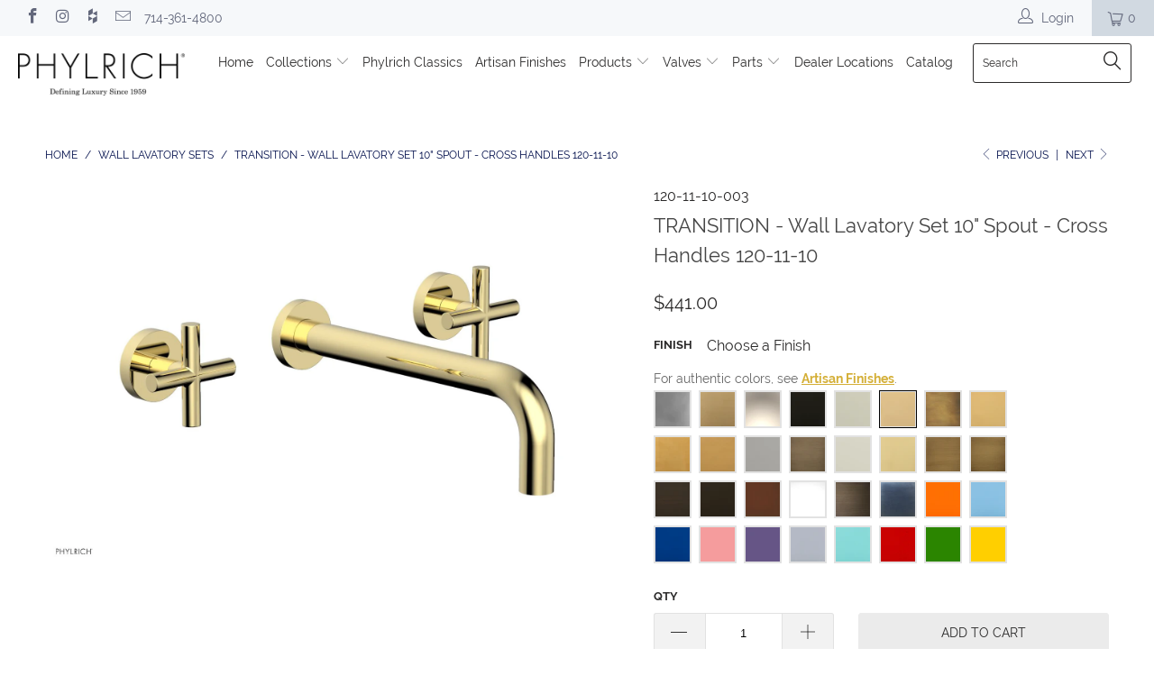

--- FILE ---
content_type: text/html; charset=utf-8
request_url: https://phylrich.com/collections/wall-lavatory-sets/products/wall-lavatory-set-120-11-10?variant=39321641222279
body_size: 32414
content:


 <!DOCTYPE html>
<!--[if lt IE 7 ]><html class="ie ie6" lang="en"> <![endif]-->
<!--[if IE 7 ]><html class="ie ie7" lang="en"> <![endif]-->
<!--[if IE 8 ]><html class="ie ie8" lang="en"> <![endif]-->
<!--[if IE 9 ]><html class="ie ie9" lang="en"> <![endif]-->
<!--[if (gte IE 10)|!(IE)]><!--><html lang="en"> <!--<![endif]--> <head> <!-- Hotjar Tracking Code for https://phylrich.com -->
<script>
    (function(h,o,t,j,a,r){
        h.hj=h.hj||function(){(h.hj.q=h.hj.q||[]).push(arguments)};
        h._hjSettings={hjid:1436437,hjsv:6};
        a=o.getElementsByTagName('head')[0];
        r=o.createElement('script');r.async=1;
        r.src=t+h._hjSettings.hjid+j+h._hjSettings.hjsv;
        a.appendChild(r);
    })(window,document,'https://static.hotjar.com/c/hotjar-','.js?sv=');
</script> <meta charset="utf-8"> <meta http-equiv="cleartype" content="on"> <meta name="robots" content="index,follow">
    
<meta name="google-site-verification" content="sm9g87yuXYSnWtSDYuI0eoI9hky8nw3_m_qeSJJrLio" /> <!-- Custom Fonts --> <!-- Stylesheets for Turbo 3.2.0 --> <link href="//phylrich.com/cdn/shop/t/33/assets/styles.scss.css?v=1026252579150455861707751618" rel="stylesheet" type="text/css" media="all" /> <link href="//phylrich.com/cdn/shop/t/33/assets/tailwind.css?v=134754024938355505101628279770" rel="stylesheet" type="text/css" media="all" /> <script>
      /*! lazysizes - v3.0.0 */
      !function(a,b){var c=b(a,a.document);a.lazySizes=c,"object"==typeof module&&module.exports&&(module.exports=c)}(window,function(a,b){"use strict";if(b.getElementsByClassName){var c,d=b.documentElement,e=a.Date,f=a.HTMLPictureElement,g="addEventListener",h="getAttribute",i=a[g],j=a.setTimeout,k=a.requestAnimationFrame||j,l=a.requestIdleCallback,m=/^picture$/i,n=["load","error","lazyincluded","_lazyloaded"],o={},p=Array.prototype.forEach,q=function(a,b){return o[b]||(o[b]=new RegExp("(\\s|^)"+b+"(\\s|$)")),o[b].test(a[h]("class")||"")&&o[b]},r=function(a,b){q(a,b)||a.setAttribute("class",(a[h]("class")||"").trim()+" "+b)},s=function(a,b){var c;(c=q(a,b))&&a.setAttribute("class",(a[h]("class")||"").replace(c," "))},t=function(a,b,c){var d=c?g:"removeEventListener";c&&t(a,b),n.forEach(function(c){a[d](c,b)})},u=function(a,c,d,e,f){var g=b.createEvent("CustomEvent");return g.initCustomEvent(c,!e,!f,d||{}),a.dispatchEvent(g),g},v=function(b,d){var e;!f&&(e=a.picturefill||c.pf)?e({reevaluate:!0,elements:[b]}):d&&d.src&&(b.src=d.src)},w=function(a,b){return(getComputedStyle(a,null)||{})[b]},x=function(a,b,d){for(d=d||a.offsetWidth;d<c.minSize&&b&&!a._lazysizesWidth;)d=b.offsetWidth,b=b.parentNode;return d},y=function(){var a,c,d=[],e=[],f=d,g=function(){var b=f;for(f=d.length?e:d,a=!0,c=!1;b.length;)b.shift()();a=!1},h=function(d,e){a&&!e?d.apply(this,arguments):(f.push(d),c||(c=!0,(b.hidden?j:k)(g)))};return h._lsFlush=g,h}(),z=function(a,b){return b?function(){y(a)}:function(){var b=this,c=arguments;y(function(){a.apply(b,c)})}},A=function(a){var b,c=0,d=125,f=666,g=f,h=function(){b=!1,c=e.now(),a()},i=l?function(){l(h,{timeout:g}),g!==f&&(g=f)}:z(function(){j(h)},!0);return function(a){var f;(a=a===!0)&&(g=44),b||(b=!0,f=d-(e.now()-c),0>f&&(f=0),a||9>f&&l?i():j(i,f))}},B=function(a){var b,c,d=99,f=function(){b=null,a()},g=function(){var a=e.now()-c;d>a?j(g,d-a):(l||f)(f)};return function(){c=e.now(),b||(b=j(g,d))}},C=function(){var f,k,l,n,o,x,C,E,F,G,H,I,J,K,L,M=/^img$/i,N=/^iframe$/i,O="onscroll"in a&&!/glebot/.test(navigator.userAgent),P=0,Q=0,R=0,S=-1,T=function(a){R--,a&&a.target&&t(a.target,T),(!a||0>R||!a.target)&&(R=0)},U=function(a,c){var e,f=a,g="hidden"==w(b.body,"visibility")||"hidden"!=w(a,"visibility");for(F-=c,I+=c,G-=c,H+=c;g&&(f=f.offsetParent)&&f!=b.body&&f!=d;)g=(w(f,"opacity")||1)>0,g&&"visible"!=w(f,"overflow")&&(e=f.getBoundingClientRect(),g=H>e.left&&G<e.right&&I>e.top-1&&F<e.bottom+1);return g},V=function(){var a,e,g,i,j,m,n,p,q;if((o=c.loadMode)&&8>R&&(a=f.length)){e=0,S++,null==K&&("expand"in c||(c.expand=d.clientHeight>500&&d.clientWidth>500?500:370),J=c.expand,K=J*c.expFactor),K>Q&&1>R&&S>2&&o>2&&!b.hidden?(Q=K,S=0):Q=o>1&&S>1&&6>R?J:P;for(;a>e;e++)if(f[e]&&!f[e]._lazyRace)if(O)if((p=f[e][h]("data-expand"))&&(m=1*p)||(m=Q),q!==m&&(C=innerWidth+m*L,E=innerHeight+m,n=-1*m,q=m),g=f[e].getBoundingClientRect(),(I=g.bottom)>=n&&(F=g.top)<=E&&(H=g.right)>=n*L&&(G=g.left)<=C&&(I||H||G||F)&&(l&&3>R&&!p&&(3>o||4>S)||U(f[e],m))){if(ba(f[e]),j=!0,R>9)break}else!j&&l&&!i&&4>R&&4>S&&o>2&&(k[0]||c.preloadAfterLoad)&&(k[0]||!p&&(I||H||G||F||"auto"!=f[e][h](c.sizesAttr)))&&(i=k[0]||f[e]);else ba(f[e]);i&&!j&&ba(i)}},W=A(V),X=function(a){r(a.target,c.loadedClass),s(a.target,c.loadingClass),t(a.target,Z)},Y=z(X),Z=function(a){Y({target:a.target})},$=function(a,b){try{a.contentWindow.location.replace(b)}catch(c){a.src=b}},_=function(a){var b,d,e=a[h](c.srcsetAttr);(b=c.customMedia[a[h]("data-media")||a[h]("media")])&&a.setAttribute("media",b),e&&a.setAttribute("srcset",e),b&&(d=a.parentNode,d.insertBefore(a.cloneNode(),a),d.removeChild(a))},aa=z(function(a,b,d,e,f){var g,i,k,l,o,q;(o=u(a,"lazybeforeunveil",b)).defaultPrevented||(e&&(d?r(a,c.autosizesClass):a.setAttribute("sizes",e)),i=a[h](c.srcsetAttr),g=a[h](c.srcAttr),f&&(k=a.parentNode,l=k&&m.test(k.nodeName||"")),q=b.firesLoad||"src"in a&&(i||g||l),o={target:a},q&&(t(a,T,!0),clearTimeout(n),n=j(T,2500),r(a,c.loadingClass),t(a,Z,!0)),l&&p.call(k.getElementsByTagName("source"),_),i?a.setAttribute("srcset",i):g&&!l&&(N.test(a.nodeName)?$(a,g):a.src=g),(i||l)&&v(a,{src:g})),a._lazyRace&&delete a._lazyRace,s(a,c.lazyClass),y(function(){(!q||a.complete&&a.naturalWidth>1)&&(q?T(o):R--,X(o))},!0)}),ba=function(a){var b,d=M.test(a.nodeName),e=d&&(a[h](c.sizesAttr)||a[h]("sizes")),f="auto"==e;(!f&&l||!d||!a.src&&!a.srcset||a.complete||q(a,c.errorClass))&&(b=u(a,"lazyunveilread").detail,f&&D.updateElem(a,!0,a.offsetWidth),a._lazyRace=!0,R++,aa(a,b,f,e,d))},ca=function(){if(!l){if(e.now()-x<999)return void j(ca,999);var a=B(function(){c.loadMode=3,W()});l=!0,c.loadMode=3,W(),i("scroll",function(){3==c.loadMode&&(c.loadMode=2),a()},!0)}};return{_:function(){x=e.now(),f=b.getElementsByClassName(c.lazyClass),k=b.getElementsByClassName(c.lazyClass+" "+c.preloadClass),L=c.hFac,i("scroll",W,!0),i("resize",W,!0),a.MutationObserver?new MutationObserver(W).observe(d,{childList:!0,subtree:!0,attributes:!0}):(d[g]("DOMNodeInserted",W,!0),d[g]("DOMAttrModified",W,!0),setInterval(W,999)),i("hashchange",W,!0),["focus","mouseover","click","load","transitionend","animationend","webkitAnimationEnd"].forEach(function(a){b[g](a,W,!0)}),/d$|^c/.test(b.readyState)?ca():(i("load",ca),b[g]("DOMContentLoaded",W),j(ca,2e4)),f.length?(V(),y._lsFlush()):W()},checkElems:W,unveil:ba}}(),D=function(){var a,d=z(function(a,b,c,d){var e,f,g;if(a._lazysizesWidth=d,d+="px",a.setAttribute("sizes",d),m.test(b.nodeName||""))for(e=b.getElementsByTagName("source"),f=0,g=e.length;g>f;f++)e[f].setAttribute("sizes",d);c.detail.dataAttr||v(a,c.detail)}),e=function(a,b,c){var e,f=a.parentNode;f&&(c=x(a,f,c),e=u(a,"lazybeforesizes",{width:c,dataAttr:!!b}),e.defaultPrevented||(c=e.detail.width,c&&c!==a._lazysizesWidth&&d(a,f,e,c)))},f=function(){var b,c=a.length;if(c)for(b=0;c>b;b++)e(a[b])},g=B(f);return{_:function(){a=b.getElementsByClassName(c.autosizesClass),i("resize",g)},checkElems:g,updateElem:e}}(),E=function(){E.i||(E.i=!0,D._(),C._())};return function(){var b,d={lazyClass:"lazyload",loadedClass:"lazyloaded",loadingClass:"lazyloading",preloadClass:"lazypreload",errorClass:"lazyerror",autosizesClass:"lazyautosizes",srcAttr:"data-src",srcsetAttr:"data-srcset",sizesAttr:"data-sizes",minSize:40,customMedia:{},init:!0,expFactor:1.5,hFac:.8,loadMode:2};c=a.lazySizesConfig||a.lazysizesConfig||{};for(b in d)b in c||(c[b]=d[b]);a.lazySizesConfig=c,j(function(){c.init&&E()})}(),{cfg:c,autoSizer:D,loader:C,init:E,uP:v,aC:r,rC:s,hC:q,fire:u,gW:x,rAF:y}}});</script> <title>TRANSITION - Wall Lavatory Set 10&quot; Spout - Cross Handles 120-11-10 - Phylrich</title> <meta name="description" content="Style: Transitional Collection: TRANSITION Temperature Controlled By Handles Cross Handles Required Valve -8090536RNL Drain NOT Included 3-545  Push-to-Close Drain 3-517 Push-to-Close Drain w/ NO Overflow 901-1  Grid Drain ADA Compliance: No Drain Assembly Material: Brass Drain Style: Grid Drain or Push-to-Close Handle" />
    

    

<meta name="author" content="Phylrich">
<meta property="og:url" content="https://phylrich.com/products/wall-lavatory-set-120-11-10">
<meta property="og:site_name" content="Phylrich"> <meta property="og:type" content="product"> <meta property="og:title" content="TRANSITION - Wall Lavatory Set 10&quot; Spout - Cross Handles 120-11-10"> <meta property="og:image" content="https://phylrich.com/cdn/shop/products/120-11-10.8.14_600x.jpg?v=1740335608"> <meta property="og:image:secure_url" content="https://phylrich.com/cdn/shop/products/120-11-10.8.14_600x.jpg?v=1740335608"> <meta property="og:image" content="https://phylrich.com/cdn/shop/products/120-11-10.8.1_600x.jpg?v=1740335608"> <meta property="og:image:secure_url" content="https://phylrich.com/cdn/shop/products/120-11-10.8.1_600x.jpg?v=1740335608"> <meta property="og:image" content="https://phylrich.com/cdn/shop/products/120-11-10.8.2_600x.jpg?v=1740335608"> <meta property="og:image:secure_url" content="https://phylrich.com/cdn/shop/products/120-11-10.8.2_600x.jpg?v=1740335608"> <meta property="og:price:amount" content="441.00"> <meta property="og:price:currency" content="USD"> <meta property="og:description" content="Style: Transitional Collection: TRANSITION Temperature Controlled By Handles Cross Handles Required Valve -8090536RNL Drain NOT Included 3-545  Push-to-Close Drain 3-517 Push-to-Close Drain w/ NO Overflow 901-1  Grid Drain ADA Compliance: No Drain Assembly Material: Brass Drain Style: Grid Drain or Push-to-Close Handle">




<meta name="twitter:card" content="summary"> <meta name="twitter:title" content="TRANSITION - Wall Lavatory Set 10" Spout - Cross Handles 120-11-10"> <meta name="twitter:description" content="
Style: Transitional

Collection: TRANSITION
Temperature Controlled By Handles
Cross Handles

Required Valve -8090536RNL

Drain NOT Included

3-545  Push-to-Close Drain
3-517 Push-to-Close Drain w/ NO Overflow
901-1  Grid Drain



ADA Compliance: No
Drain Assembly Material: Brass
Drain Style: Grid Drain or Push-to-Close
Handle Fitting Hole Diameter: 1 1/8&quot;
Number of Holes: Three Hole
Number of Handles: Two
Handle Turn Angle: Quarter Turn
Installation Type: Wall Mounted
Primary Material: Brass
Valve Material: Ceramic
Spout Length: 10&quot;
Flow Restriction: 1.2 gpm
Water Pressure Maximum: 85 PSI
Water Pressure Minimum: 20 PSI
Water Pressure Recommended: 60 PSI
"> <meta name="twitter:image" content="https://phylrich.com/cdn/shop/products/120-11-10.8.14_240x.jpg?v=1740335608"> <meta name="twitter:image:width" content="240"> <meta name="twitter:image:height" content="240"> <link rel="prev" href="/collections/wall-lavatory-sets/products/wall-lavatory-set-dwl206"> <link rel="next" href="/collections/wall-lavatory-sets/products/wall-lavatory-set-120-11-12"> <!-- Mobile Specific Metas --> <meta name="HandheldFriendly" content="True"> <meta name="MobileOptimized" content="320"> <meta name="viewport" content="width=device-width,initial-scale=1"> <meta name="theme-color" content="#ffffff"> <link rel="shortcut icon" type="image/x-icon" href="//phylrich.com/cdn/shop/files/Flag_Icon_32x32.png?v=1613522598"> <link rel="canonical" href="https://phylrich.com/products/wall-lavatory-set-120-11-10" /> <script>window.performance && window.performance.mark && window.performance.mark('shopify.content_for_header.start');</script><meta name="google-site-verification" content="qZ7KeEox-4YgWFIbpaZIW6fhNZEJUalPtgJvvRdTRkU">
<meta id="shopify-digital-wallet" name="shopify-digital-wallet" content="/4434165858/digital_wallets/dialog">
<meta name="shopify-checkout-api-token" content="505d236c6911282e31d33101d8dff813">
<link rel="alternate" type="application/json+oembed" href="https://phylrich.com/products/wall-lavatory-set-120-11-10.oembed">
<script async="async" src="/checkouts/internal/preloads.js?locale=en-US"></script>
<link rel="preconnect" href="https://shop.app" crossorigin="anonymous">
<script async="async" src="https://shop.app/checkouts/internal/preloads.js?locale=en-US&shop_id=4434165858" crossorigin="anonymous"></script>
<script id="apple-pay-shop-capabilities" type="application/json">{"shopId":4434165858,"countryCode":"US","currencyCode":"USD","merchantCapabilities":["supports3DS"],"merchantId":"gid:\/\/shopify\/Shop\/4434165858","merchantName":"Phylrich","requiredBillingContactFields":["postalAddress","email","phone"],"requiredShippingContactFields":["postalAddress","email","phone"],"shippingType":"shipping","supportedNetworks":["visa","masterCard","amex","discover","elo","jcb"],"total":{"type":"pending","label":"Phylrich","amount":"1.00"},"shopifyPaymentsEnabled":true,"supportsSubscriptions":true}</script>
<script id="shopify-features" type="application/json">{"accessToken":"505d236c6911282e31d33101d8dff813","betas":["rich-media-storefront-analytics"],"domain":"phylrich.com","predictiveSearch":true,"shopId":4434165858,"locale":"en"}</script>
<script>var Shopify = Shopify || {};
Shopify.shop = "phylrich.myshopify.com";
Shopify.locale = "en";
Shopify.currency = {"active":"USD","rate":"1.0"};
Shopify.country = "US";
Shopify.theme = {"name":"July 19 Theme Update","id":120387272839,"schema_name":"Turbo","schema_version":"3.2.0","theme_store_id":null,"role":"main"};
Shopify.theme.handle = "null";
Shopify.theme.style = {"id":null,"handle":null};
Shopify.cdnHost = "phylrich.com/cdn";
Shopify.routes = Shopify.routes || {};
Shopify.routes.root = "/";</script>
<script type="module">!function(o){(o.Shopify=o.Shopify||{}).modules=!0}(window);</script>
<script>!function(o){function n(){var o=[];function n(){o.push(Array.prototype.slice.apply(arguments))}return n.q=o,n}var t=o.Shopify=o.Shopify||{};t.loadFeatures=n(),t.autoloadFeatures=n()}(window);</script>
<script>
  window.ShopifyPay = window.ShopifyPay || {};
  window.ShopifyPay.apiHost = "shop.app\/pay";
  window.ShopifyPay.redirectState = null;
</script>
<script id="shop-js-analytics" type="application/json">{"pageType":"product"}</script>
<script defer="defer" async type="module" src="//phylrich.com/cdn/shopifycloud/shop-js/modules/v2/client.init-shop-cart-sync_Bc8-qrdt.en.esm.js"></script>
<script defer="defer" async type="module" src="//phylrich.com/cdn/shopifycloud/shop-js/modules/v2/chunk.common_CmNk3qlo.esm.js"></script>
<script type="module">
  await import("//phylrich.com/cdn/shopifycloud/shop-js/modules/v2/client.init-shop-cart-sync_Bc8-qrdt.en.esm.js");
await import("//phylrich.com/cdn/shopifycloud/shop-js/modules/v2/chunk.common_CmNk3qlo.esm.js");

  window.Shopify.SignInWithShop?.initShopCartSync?.({"fedCMEnabled":true,"windoidEnabled":true});

</script>
<script>
  window.Shopify = window.Shopify || {};
  if (!window.Shopify.featureAssets) window.Shopify.featureAssets = {};
  window.Shopify.featureAssets['shop-js'] = {"shop-cart-sync":["modules/v2/client.shop-cart-sync_DOpY4EW0.en.esm.js","modules/v2/chunk.common_CmNk3qlo.esm.js"],"shop-button":["modules/v2/client.shop-button_CI-s0xGZ.en.esm.js","modules/v2/chunk.common_CmNk3qlo.esm.js"],"init-fed-cm":["modules/v2/client.init-fed-cm_D2vsy40D.en.esm.js","modules/v2/chunk.common_CmNk3qlo.esm.js"],"init-windoid":["modules/v2/client.init-windoid_CXNAd0Cm.en.esm.js","modules/v2/chunk.common_CmNk3qlo.esm.js"],"shop-toast-manager":["modules/v2/client.shop-toast-manager_Cx0C6may.en.esm.js","modules/v2/chunk.common_CmNk3qlo.esm.js"],"shop-cash-offers":["modules/v2/client.shop-cash-offers_CL9Nay2h.en.esm.js","modules/v2/chunk.common_CmNk3qlo.esm.js","modules/v2/chunk.modal_CvhjeixQ.esm.js"],"avatar":["modules/v2/client.avatar_BTnouDA3.en.esm.js"],"init-shop-email-lookup-coordinator":["modules/v2/client.init-shop-email-lookup-coordinator_B9mmbKi4.en.esm.js","modules/v2/chunk.common_CmNk3qlo.esm.js"],"init-shop-cart-sync":["modules/v2/client.init-shop-cart-sync_Bc8-qrdt.en.esm.js","modules/v2/chunk.common_CmNk3qlo.esm.js"],"pay-button":["modules/v2/client.pay-button_Bhm3077V.en.esm.js","modules/v2/chunk.common_CmNk3qlo.esm.js"],"init-customer-accounts-sign-up":["modules/v2/client.init-customer-accounts-sign-up_C7zhr03q.en.esm.js","modules/v2/client.shop-login-button_BbMx65lK.en.esm.js","modules/v2/chunk.common_CmNk3qlo.esm.js","modules/v2/chunk.modal_CvhjeixQ.esm.js"],"init-shop-for-new-customer-accounts":["modules/v2/client.init-shop-for-new-customer-accounts_rLbLSDTe.en.esm.js","modules/v2/client.shop-login-button_BbMx65lK.en.esm.js","modules/v2/chunk.common_CmNk3qlo.esm.js","modules/v2/chunk.modal_CvhjeixQ.esm.js"],"checkout-modal":["modules/v2/client.checkout-modal_Fp9GouFF.en.esm.js","modules/v2/chunk.common_CmNk3qlo.esm.js","modules/v2/chunk.modal_CvhjeixQ.esm.js"],"init-customer-accounts":["modules/v2/client.init-customer-accounts_DkVf8Jdu.en.esm.js","modules/v2/client.shop-login-button_BbMx65lK.en.esm.js","modules/v2/chunk.common_CmNk3qlo.esm.js","modules/v2/chunk.modal_CvhjeixQ.esm.js"],"shop-login-button":["modules/v2/client.shop-login-button_BbMx65lK.en.esm.js","modules/v2/chunk.common_CmNk3qlo.esm.js","modules/v2/chunk.modal_CvhjeixQ.esm.js"],"shop-login":["modules/v2/client.shop-login_B9KWmZaW.en.esm.js","modules/v2/chunk.common_CmNk3qlo.esm.js","modules/v2/chunk.modal_CvhjeixQ.esm.js"],"shop-follow-button":["modules/v2/client.shop-follow-button_B-omSWeu.en.esm.js","modules/v2/chunk.common_CmNk3qlo.esm.js","modules/v2/chunk.modal_CvhjeixQ.esm.js"],"lead-capture":["modules/v2/client.lead-capture_DZQFWrYz.en.esm.js","modules/v2/chunk.common_CmNk3qlo.esm.js","modules/v2/chunk.modal_CvhjeixQ.esm.js"],"payment-terms":["modules/v2/client.payment-terms_Bl_bs7GP.en.esm.js","modules/v2/chunk.common_CmNk3qlo.esm.js","modules/v2/chunk.modal_CvhjeixQ.esm.js"]};
</script>
<script>(function() {
  var isLoaded = false;
  function asyncLoad() {
    if (isLoaded) return;
    isLoaded = true;
    var urls = ["\/\/code.tidio.co\/iuoult7t6vts1g8wxmnp1tnpu2jbwiie.js?shop=phylrich.myshopify.com","https:\/\/app.nvzn.io\/\/assets\/script.js?shop=phylrich.myshopify.com","https:\/\/www.hukcommerce.com\/apps\/pdfcatalog\/assets\/js\/script.js?shop=phylrich.myshopify.com"];
    for (var i = 0; i <urls.length; i++) {
      var s = document.createElement('script');
      s.type = 'text/javascript';
      s.async = true;
      s.src = urls[i];
      var x = document.getElementsByTagName('script')[0];
      x.parentNode.insertBefore(s, x);
    }
  };
  if(window.attachEvent) {
    window.attachEvent('onload', asyncLoad);
  } else {
    window.addEventListener('load', asyncLoad, false);
  }
})();</script>
<script id="__st">var __st={"a":4434165858,"offset":-28800,"reqid":"0bead358-d736-4eae-a1e7-5c1318fd0d78-1762289689","pageurl":"phylrich.com\/collections\/wall-lavatory-sets\/products\/wall-lavatory-set-120-11-10?variant=39321641222279","u":"e4d43906aab0","p":"product","rtyp":"product","rid":6560986202247};</script>
<script>window.ShopifyPaypalV4VisibilityTracking = true;</script>
<script id="captcha-bootstrap">!function(){'use strict';const t='contact',e='account',n='new_comment',o=[[t,t],['blogs',n],['comments',n],[t,'customer']],c=[[e,'customer_login'],[e,'guest_login'],[e,'recover_customer_password'],[e,'create_customer']],r=t=>t.map((([t,e])=>`form[action*='/${t}']:not([data-nocaptcha='true']) input[name='form_type'][value='${e}']`)).join(','),a=t=>()=>t?[...document.querySelectorAll(t)].map((t=>t.form)):[];function s(){const t=[...o],e=r(t);return a(e)}const i='password',u='form_key',d=['recaptcha-v3-token','g-recaptcha-response','h-captcha-response',i],f=()=>{try{return window.sessionStorage}catch{return}},m='__shopify_v',_=t=>t.elements[u];function p(t,e,n=!1){try{const o=window.sessionStorage,c=JSON.parse(o.getItem(e)),{data:r}=function(t){const{data:e,action:n}=t;return t[m]||n?{data:e,action:n}:{data:t,action:n}}(c);for(const[e,n]of Object.entries(r))t.elements[e]&&(t.elements[e].value=n);n&&o.removeItem(e)}catch(o){console.error('form repopulation failed',{error:o})}}const l='form_type',E='cptcha';function T(t){t.dataset[E]=!0}const w=window,h=w.document,L='Shopify',v='ce_forms',y='captcha';let A=!1;((t,e)=>{const n=(g='f06e6c50-85a8-45c8-87d0-21a2b65856fe',I='https://cdn.shopify.com/shopifycloud/storefront-forms-hcaptcha/ce_storefront_forms_captcha_hcaptcha.v1.5.2.iife.js',D={infoText:'Protected by hCaptcha',privacyText:'Privacy',termsText:'Terms'},(t,e,n)=>{const o=w[L][v],c=o.bindForm;if(c)return c(t,g,e,D).then(n);var r;o.q.push([[t,g,e,D],n]),r=I,A||(h.body.append(Object.assign(h.createElement('script'),{id:'captcha-provider',async:!0,src:r})),A=!0)});var g,I,D;w[L]=w[L]||{},w[L][v]=w[L][v]||{},w[L][v].q=[],w[L][y]=w[L][y]||{},w[L][y].protect=function(t,e){n(t,void 0,e),T(t)},Object.freeze(w[L][y]),function(t,e,n,w,h,L){const[v,y,A,g]=function(t,e,n){const i=e?o:[],u=t?c:[],d=[...i,...u],f=r(d),m=r(i),_=r(d.filter((([t,e])=>n.includes(e))));return[a(f),a(m),a(_),s()]}(w,h,L),I=t=>{const e=t.target;return e instanceof HTMLFormElement?e:e&&e.form},D=t=>v().includes(t);t.addEventListener('submit',(t=>{const e=I(t);if(!e)return;const n=D(e)&&!e.dataset.hcaptchaBound&&!e.dataset.recaptchaBound,o=_(e),c=g().includes(e)&&(!o||!o.value);(n||c)&&t.preventDefault(),c&&!n&&(function(t){try{if(!f())return;!function(t){const e=f();if(!e)return;const n=_(t);if(!n)return;const o=n.value;o&&e.removeItem(o)}(t);const e=Array.from(Array(32),(()=>Math.random().toString(36)[2])).join('');!function(t,e){_(t)||t.append(Object.assign(document.createElement('input'),{type:'hidden',name:u})),t.elements[u].value=e}(t,e),function(t,e){const n=f();if(!n)return;const o=[...t.querySelectorAll(`input[type='${i}']`)].map((({name:t})=>t)),c=[...d,...o],r={};for(const[a,s]of new FormData(t).entries())c.includes(a)||(r[a]=s);n.setItem(e,JSON.stringify({[m]:1,action:t.action,data:r}))}(t,e)}catch(e){console.error('failed to persist form',e)}}(e),e.submit())}));const S=(t,e)=>{t&&!t.dataset[E]&&(n(t,e.some((e=>e===t))),T(t))};for(const o of['focusin','change'])t.addEventListener(o,(t=>{const e=I(t);D(e)&&S(e,y())}));const B=e.get('form_key'),M=e.get(l),P=B&&M;t.addEventListener('DOMContentLoaded',(()=>{const t=y();if(P)for(const e of t)e.elements[l].value===M&&p(e,B);[...new Set([...A(),...v().filter((t=>'true'===t.dataset.shopifyCaptcha))])].forEach((e=>S(e,t)))}))}(h,new URLSearchParams(w.location.search),n,t,e,['guest_login'])})(!0,!0)}();</script>
<script integrity="sha256-52AcMU7V7pcBOXWImdc/TAGTFKeNjmkeM1Pvks/DTgc=" data-source-attribution="shopify.loadfeatures" defer="defer" src="//phylrich.com/cdn/shopifycloud/storefront/assets/storefront/load_feature-81c60534.js" crossorigin="anonymous"></script>
<script crossorigin="anonymous" defer="defer" src="//phylrich.com/cdn/shopifycloud/storefront/assets/shopify_pay/storefront-65b4c6d7.js?v=20250812"></script>
<script data-source-attribution="shopify.dynamic_checkout.dynamic.init">var Shopify=Shopify||{};Shopify.PaymentButton=Shopify.PaymentButton||{isStorefrontPortableWallets:!0,init:function(){window.Shopify.PaymentButton.init=function(){};var t=document.createElement("script");t.src="https://phylrich.com/cdn/shopifycloud/portable-wallets/latest/portable-wallets.en.js",t.type="module",document.head.appendChild(t)}};
</script>
<script data-source-attribution="shopify.dynamic_checkout.buyer_consent">
  function portableWalletsHideBuyerConsent(e){var t=document.getElementById("shopify-buyer-consent"),n=document.getElementById("shopify-subscription-policy-button");t&&n&&(t.classList.add("hidden"),t.setAttribute("aria-hidden","true"),n.removeEventListener("click",e))}function portableWalletsShowBuyerConsent(e){var t=document.getElementById("shopify-buyer-consent"),n=document.getElementById("shopify-subscription-policy-button");t&&n&&(t.classList.remove("hidden"),t.removeAttribute("aria-hidden"),n.addEventListener("click",e))}window.Shopify?.PaymentButton&&(window.Shopify.PaymentButton.hideBuyerConsent=portableWalletsHideBuyerConsent,window.Shopify.PaymentButton.showBuyerConsent=portableWalletsShowBuyerConsent);
</script>
<script data-source-attribution="shopify.dynamic_checkout.cart.bootstrap">document.addEventListener("DOMContentLoaded",(function(){function t(){return document.querySelector("shopify-accelerated-checkout-cart, shopify-accelerated-checkout")}if(t())Shopify.PaymentButton.init();else{new MutationObserver((function(e,n){t()&&(Shopify.PaymentButton.init(),n.disconnect())})).observe(document.body,{childList:!0,subtree:!0})}}));
</script>
<link id="shopify-accelerated-checkout-styles" rel="stylesheet" media="screen" href="https://phylrich.com/cdn/shopifycloud/portable-wallets/latest/accelerated-checkout-backwards-compat.css" crossorigin="anonymous">
<style id="shopify-accelerated-checkout-cart">
        #shopify-buyer-consent {
  margin-top: 1em;
  display: inline-block;
  width: 100%;
}

#shopify-buyer-consent.hidden {
  display: none;
}

#shopify-subscription-policy-button {
  background: none;
  border: none;
  padding: 0;
  text-decoration: underline;
  font-size: inherit;
  cursor: pointer;
}

#shopify-subscription-policy-button::before {
  box-shadow: none;
}

      </style>

<script>window.performance && window.performance.mark && window.performance.mark('shopify.content_for_header.end');</script> <link href="//phylrich.com/cdn/shop/t/33/assets/bold.css?v=43507566338230476921628279743" rel="stylesheet" type="text/css" media="all" /> <style>
      @media print {
        #shopify-section-newsletter,
        #shopify-section-footer,
        #wishl-controls {
          display: none;
        }
        .wishl-product-image img {
          max-width: 200px !important;
        }
        .btn.wishl-btn.add-to-cart,
        .wishl-del,
        .header {
          display: none;
        }
      }</style><link href="https://monorail-edge.shopifysvc.com" rel="dns-prefetch">
<script>(function(){if ("sendBeacon" in navigator && "performance" in window) {try {var session_token_from_headers = performance.getEntriesByType('navigation')[0].serverTiming.find(x => x.name == '_s').description;} catch {var session_token_from_headers = undefined;}var session_cookie_matches = document.cookie.match(/_shopify_s=([^;]*)/);var session_token_from_cookie = session_cookie_matches && session_cookie_matches.length === 2 ? session_cookie_matches[1] : "";var session_token = session_token_from_headers || session_token_from_cookie || "";function handle_abandonment_event(e) {var entries = performance.getEntries().filter(function(entry) {return /monorail-edge.shopifysvc.com/.test(entry.name);});if (!window.abandonment_tracked && entries.length === 0) {window.abandonment_tracked = true;var currentMs = Date.now();var navigation_start = performance.timing.navigationStart;var payload = {shop_id: 4434165858,url: window.location.href,navigation_start,duration: currentMs - navigation_start,session_token,page_type: "product"};window.navigator.sendBeacon("https://monorail-edge.shopifysvc.com/v1/produce", JSON.stringify({schema_id: "online_store_buyer_site_abandonment/1.1",payload: payload,metadata: {event_created_at_ms: currentMs,event_sent_at_ms: currentMs}}));}}window.addEventListener('pagehide', handle_abandonment_event);}}());</script>
<script id="web-pixels-manager-setup">(function e(e,d,r,n,o){if(void 0===o&&(o={}),!Boolean(null===(a=null===(i=window.Shopify)||void 0===i?void 0:i.analytics)||void 0===a?void 0:a.replayQueue)){var i,a;window.Shopify=window.Shopify||{};var t=window.Shopify;t.analytics=t.analytics||{};var s=t.analytics;s.replayQueue=[],s.publish=function(e,d,r){return s.replayQueue.push([e,d,r]),!0};try{self.performance.mark("wpm:start")}catch(e){}var l=function(){var e={modern:/Edge?\/(1{2}[4-9]|1[2-9]\d|[2-9]\d{2}|\d{4,})\.\d+(\.\d+|)|Firefox\/(1{2}[4-9]|1[2-9]\d|[2-9]\d{2}|\d{4,})\.\d+(\.\d+|)|Chrom(ium|e)\/(9{2}|\d{3,})\.\d+(\.\d+|)|(Maci|X1{2}).+ Version\/(15\.\d+|(1[6-9]|[2-9]\d|\d{3,})\.\d+)([,.]\d+|)( \(\w+\)|)( Mobile\/\w+|) Safari\/|Chrome.+OPR\/(9{2}|\d{3,})\.\d+\.\d+|(CPU[ +]OS|iPhone[ +]OS|CPU[ +]iPhone|CPU IPhone OS|CPU iPad OS)[ +]+(15[._]\d+|(1[6-9]|[2-9]\d|\d{3,})[._]\d+)([._]\d+|)|Android:?[ /-](13[3-9]|1[4-9]\d|[2-9]\d{2}|\d{4,})(\.\d+|)(\.\d+|)|Android.+Firefox\/(13[5-9]|1[4-9]\d|[2-9]\d{2}|\d{4,})\.\d+(\.\d+|)|Android.+Chrom(ium|e)\/(13[3-9]|1[4-9]\d|[2-9]\d{2}|\d{4,})\.\d+(\.\d+|)|SamsungBrowser\/([2-9]\d|\d{3,})\.\d+/,legacy:/Edge?\/(1[6-9]|[2-9]\d|\d{3,})\.\d+(\.\d+|)|Firefox\/(5[4-9]|[6-9]\d|\d{3,})\.\d+(\.\d+|)|Chrom(ium|e)\/(5[1-9]|[6-9]\d|\d{3,})\.\d+(\.\d+|)([\d.]+$|.*Safari\/(?![\d.]+ Edge\/[\d.]+$))|(Maci|X1{2}).+ Version\/(10\.\d+|(1[1-9]|[2-9]\d|\d{3,})\.\d+)([,.]\d+|)( \(\w+\)|)( Mobile\/\w+|) Safari\/|Chrome.+OPR\/(3[89]|[4-9]\d|\d{3,})\.\d+\.\d+|(CPU[ +]OS|iPhone[ +]OS|CPU[ +]iPhone|CPU IPhone OS|CPU iPad OS)[ +]+(10[._]\d+|(1[1-9]|[2-9]\d|\d{3,})[._]\d+)([._]\d+|)|Android:?[ /-](13[3-9]|1[4-9]\d|[2-9]\d{2}|\d{4,})(\.\d+|)(\.\d+|)|Mobile Safari.+OPR\/([89]\d|\d{3,})\.\d+\.\d+|Android.+Firefox\/(13[5-9]|1[4-9]\d|[2-9]\d{2}|\d{4,})\.\d+(\.\d+|)|Android.+Chrom(ium|e)\/(13[3-9]|1[4-9]\d|[2-9]\d{2}|\d{4,})\.\d+(\.\d+|)|Android.+(UC? ?Browser|UCWEB|U3)[ /]?(15\.([5-9]|\d{2,})|(1[6-9]|[2-9]\d|\d{3,})\.\d+)\.\d+|SamsungBrowser\/(5\.\d+|([6-9]|\d{2,})\.\d+)|Android.+MQ{2}Browser\/(14(\.(9|\d{2,})|)|(1[5-9]|[2-9]\d|\d{3,})(\.\d+|))(\.\d+|)|K[Aa][Ii]OS\/(3\.\d+|([4-9]|\d{2,})\.\d+)(\.\d+|)/},d=e.modern,r=e.legacy,n=navigator.userAgent;return n.match(d)?"modern":n.match(r)?"legacy":"unknown"}(),u="modern"===l?"modern":"legacy",c=(null!=n?n:{modern:"",legacy:""})[u],f=function(e){return[e.baseUrl,"/wpm","/b",e.hashVersion,"modern"===e.buildTarget?"m":"l",".js"].join("")}({baseUrl:d,hashVersion:r,buildTarget:u}),m=function(e){var d=e.version,r=e.bundleTarget,n=e.surface,o=e.pageUrl,i=e.monorailEndpoint;return{emit:function(e){var a=e.status,t=e.errorMsg,s=(new Date).getTime(),l=JSON.stringify({metadata:{event_sent_at_ms:s},events:[{schema_id:"web_pixels_manager_load/3.1",payload:{version:d,bundle_target:r,page_url:o,status:a,surface:n,error_msg:t},metadata:{event_created_at_ms:s}}]});if(!i)return console&&console.warn&&console.warn("[Web Pixels Manager] No Monorail endpoint provided, skipping logging."),!1;try{return self.navigator.sendBeacon.bind(self.navigator)(i,l)}catch(e){}var u=new XMLHttpRequest;try{return u.open("POST",i,!0),u.setRequestHeader("Content-Type","text/plain"),u.send(l),!0}catch(e){return console&&console.warn&&console.warn("[Web Pixels Manager] Got an unhandled error while logging to Monorail."),!1}}}}({version:r,bundleTarget:l,surface:e.surface,pageUrl:self.location.href,monorailEndpoint:e.monorailEndpoint});try{o.browserTarget=l,function(e){var d=e.src,r=e.async,n=void 0===r||r,o=e.onload,i=e.onerror,a=e.sri,t=e.scriptDataAttributes,s=void 0===t?{}:t,l=document.createElement("script"),u=document.querySelector("head"),c=document.querySelector("body");if(l.async=n,l.src=d,a&&(l.integrity=a,l.crossOrigin="anonymous"),s)for(var f in s)if(Object.prototype.hasOwnProperty.call(s,f))try{l.dataset[f]=s[f]}catch(e){}if(o&&l.addEventListener("load",o),i&&l.addEventListener("error",i),u)u.appendChild(l);else{if(!c)throw new Error("Did not find a head or body element to append the script");c.appendChild(l)}}({src:f,async:!0,onload:function(){if(!function(){var e,d;return Boolean(null===(d=null===(e=window.Shopify)||void 0===e?void 0:e.analytics)||void 0===d?void 0:d.initialized)}()){var d=window.webPixelsManager.init(e)||void 0;if(d){var r=window.Shopify.analytics;r.replayQueue.forEach((function(e){var r=e[0],n=e[1],o=e[2];d.publishCustomEvent(r,n,o)})),r.replayQueue=[],r.publish=d.publishCustomEvent,r.visitor=d.visitor,r.initialized=!0}}},onerror:function(){return m.emit({status:"failed",errorMsg:"".concat(f," has failed to load")})},sri:function(e){var d=/^sha384-[A-Za-z0-9+/=]+$/;return"string"==typeof e&&d.test(e)}(c)?c:"",scriptDataAttributes:o}),m.emit({status:"loading"})}catch(e){m.emit({status:"failed",errorMsg:(null==e?void 0:e.message)||"Unknown error"})}}})({shopId: 4434165858,storefrontBaseUrl: "https://phylrich.com",extensionsBaseUrl: "https://extensions.shopifycdn.com/cdn/shopifycloud/web-pixels-manager",monorailEndpoint: "https://monorail-edge.shopifysvc.com/unstable/produce_batch",surface: "storefront-renderer",enabledBetaFlags: ["2dca8a86"],webPixelsConfigList: [{"id":"71598215","eventPayloadVersion":"v1","runtimeContext":"LAX","scriptVersion":"1","type":"CUSTOM","privacyPurposes":["ANALYTICS"],"name":"Google Analytics tag (migrated)"},{"id":"shopify-app-pixel","configuration":"{}","eventPayloadVersion":"v1","runtimeContext":"STRICT","scriptVersion":"0450","apiClientId":"shopify-pixel","type":"APP","privacyPurposes":["ANALYTICS","MARKETING"]},{"id":"shopify-custom-pixel","eventPayloadVersion":"v1","runtimeContext":"LAX","scriptVersion":"0450","apiClientId":"shopify-pixel","type":"CUSTOM","privacyPurposes":["ANALYTICS","MARKETING"]}],isMerchantRequest: false,initData: {"shop":{"name":"Phylrich","paymentSettings":{"currencyCode":"USD"},"myshopifyDomain":"phylrich.myshopify.com","countryCode":"US","storefrontUrl":"https:\/\/phylrich.com"},"customer":null,"cart":null,"checkout":null,"productVariants":[{"price":{"amount":441.0,"currencyCode":"USD"},"product":{"title":"TRANSITION - Wall Lavatory Set 10\" Spout - Cross Handles 120-11-10","vendor":"Phylrich","id":"6560986202247","untranslatedTitle":"TRANSITION - Wall Lavatory Set 10\" Spout - Cross Handles 120-11-10","url":"\/products\/wall-lavatory-set-120-11-10","type":"TRANSITION"},"id":"39321641058439","image":{"src":"\/\/phylrich.com\/cdn\/shop\/products\/120-11-10.8.1.jpg?v=1740335608"},"sku":"120-11-10-026","title":"Polished Chrome","untranslatedTitle":"Polished Chrome"},{"price":{"amount":441.0,"currencyCode":"USD"},"product":{"title":"TRANSITION - Wall Lavatory Set 10\" Spout - Cross Handles 120-11-10","vendor":"Phylrich","id":"6560986202247","untranslatedTitle":"TRANSITION - Wall Lavatory Set 10\" Spout - Cross Handles 120-11-10","url":"\/products\/wall-lavatory-set-120-11-10","type":"TRANSITION"},"id":"39321641091207","image":{"src":"\/\/phylrich.com\/cdn\/shop\/products\/120-11-10.8.2.jpg?v=1740335608"},"sku":"120-11-10-004","title":"Satin Brass","untranslatedTitle":"Satin Brass"},{"price":{"amount":441.0,"currencyCode":"USD"},"product":{"title":"TRANSITION - Wall Lavatory Set 10\" Spout - Cross Handles 120-11-10","vendor":"Phylrich","id":"6560986202247","untranslatedTitle":"TRANSITION - Wall Lavatory Set 10\" Spout - Cross Handles 120-11-10","url":"\/products\/wall-lavatory-set-120-11-10","type":"TRANSITION"},"id":"39321641123975","image":{"src":"\/\/phylrich.com\/cdn\/shop\/products\/120-11-10.8.3.jpg?v=1740335608"},"sku":"120-11-10-014","title":"Polished Nickel","untranslatedTitle":"Polished Nickel"},{"price":{"amount":441.0,"currencyCode":"USD"},"product":{"title":"TRANSITION - Wall Lavatory Set 10\" Spout - Cross Handles 120-11-10","vendor":"Phylrich","id":"6560986202247","untranslatedTitle":"TRANSITION - Wall Lavatory Set 10\" Spout - Cross Handles 120-11-10","url":"\/products\/wall-lavatory-set-120-11-10","type":"TRANSITION"},"id":"39321641156743","image":{"src":"\/\/phylrich.com\/cdn\/shop\/products\/120-11-10.8.4.jpg?v=1740335608"},"sku":"120-11-10-040","title":"Matte Black","untranslatedTitle":"Matte Black"},{"price":{"amount":441.0,"currencyCode":"USD"},"product":{"title":"TRANSITION - Wall Lavatory Set 10\" Spout - Cross Handles 120-11-10","vendor":"Phylrich","id":"6560986202247","untranslatedTitle":"TRANSITION - Wall Lavatory Set 10\" Spout - Cross Handles 120-11-10","url":"\/products\/wall-lavatory-set-120-11-10","type":"TRANSITION"},"id":"39321641189511","image":{"src":"\/\/phylrich.com\/cdn\/shop\/products\/120-11-10.8.5.jpg?v=1740335608"},"sku":"120-11-10-015","title":"Satin Nickel","untranslatedTitle":"Satin Nickel"},{"price":{"amount":441.0,"currencyCode":"USD"},"product":{"title":"TRANSITION - Wall Lavatory Set 10\" Spout - Cross Handles 120-11-10","vendor":"Phylrich","id":"6560986202247","untranslatedTitle":"TRANSITION - Wall Lavatory Set 10\" Spout - Cross Handles 120-11-10","url":"\/products\/wall-lavatory-set-120-11-10","type":"TRANSITION"},"id":"39321641222279","image":{"src":"\/\/phylrich.com\/cdn\/shop\/products\/120-11-10.8.6.jpg?v=1740335608"},"sku":"120-11-10-003","title":"Polished Brass","untranslatedTitle":"Polished Brass"},{"price":{"amount":441.0,"currencyCode":"USD"},"product":{"title":"TRANSITION - Wall Lavatory Set 10\" Spout - Cross Handles 120-11-10","vendor":"Phylrich","id":"6560986202247","untranslatedTitle":"TRANSITION - Wall Lavatory Set 10\" Spout - Cross Handles 120-11-10","url":"\/products\/wall-lavatory-set-120-11-10","type":"TRANSITION"},"id":"39321641255047","image":{"src":"\/\/phylrich.com\/cdn\/shop\/products\/120-11-10.8.7.jpg?v=1740335608"},"sku":"120-11-10-002","title":"French Brass","untranslatedTitle":"French Brass"},{"price":{"amount":820.0,"currencyCode":"USD"},"product":{"title":"TRANSITION - Wall Lavatory Set 10\" Spout - Cross Handles 120-11-10","vendor":"Phylrich","id":"6560986202247","untranslatedTitle":"TRANSITION - Wall Lavatory Set 10\" Spout - Cross Handles 120-11-10","url":"\/products\/wall-lavatory-set-120-11-10","type":"TRANSITION"},"id":"39321641287815","image":{"src":"\/\/phylrich.com\/cdn\/shop\/products\/120-11-10.8.8.jpg?v=1740335608"},"sku":"120-11-10-025","title":"Polished Gold","untranslatedTitle":"Polished Gold"},{"price":{"amount":820.0,"currencyCode":"USD"},"product":{"title":"TRANSITION - Wall Lavatory Set 10\" Spout - Cross Handles 120-11-10","vendor":"Phylrich","id":"6560986202247","untranslatedTitle":"TRANSITION - Wall Lavatory Set 10\" Spout - Cross Handles 120-11-10","url":"\/products\/wall-lavatory-set-120-11-10","type":"TRANSITION"},"id":"39321641320583","image":{"src":"\/\/phylrich.com\/cdn\/shop\/products\/120-11-10.8.9.jpg?v=1740335608"},"sku":"120-11-10-024","title":"Satin Gold","untranslatedTitle":"Satin Gold"},{"price":{"amount":820.0,"currencyCode":"USD"},"product":{"title":"TRANSITION - Wall Lavatory Set 10\" Spout - Cross Handles 120-11-10","vendor":"Phylrich","id":"6560986202247","untranslatedTitle":"TRANSITION - Wall Lavatory Set 10\" Spout - Cross Handles 120-11-10","url":"\/products\/wall-lavatory-set-120-11-10","type":"TRANSITION"},"id":"39321641353351","image":{"src":"\/\/phylrich.com\/cdn\/shop\/products\/120-11-10.8.10.jpg?v=1740335609"},"sku":"120-11-10-24B","title":"Burnished Gold","untranslatedTitle":"Burnished Gold"},{"price":{"amount":441.0,"currencyCode":"USD"},"product":{"title":"TRANSITION - Wall Lavatory Set 10\" Spout - Cross Handles 120-11-10","vendor":"Phylrich","id":"6560986202247","untranslatedTitle":"TRANSITION - Wall Lavatory Set 10\" Spout - Cross Handles 120-11-10","url":"\/products\/wall-lavatory-set-120-11-10","type":"TRANSITION"},"id":"39321641386119","image":{"src":"\/\/phylrich.com\/cdn\/shop\/products\/120-11-10.8.11.jpg?v=1740335609"},"sku":"120-11-10-26D","title":"Satin Chrome","untranslatedTitle":"Satin Chrome"},{"price":{"amount":441.0,"currencyCode":"USD"},"product":{"title":"TRANSITION - Wall Lavatory Set 10\" Spout - Cross Handles 120-11-10","vendor":"Phylrich","id":"6560986202247","untranslatedTitle":"TRANSITION - Wall Lavatory Set 10\" Spout - Cross Handles 120-11-10","url":"\/products\/wall-lavatory-set-120-11-10","type":"TRANSITION"},"id":"39321641418887","image":{"src":"\/\/phylrich.com\/cdn\/shop\/products\/120-11-10.8.12.jpg?v=1740335609"},"sku":"120-11-10-15A","title":"Pewter","untranslatedTitle":"Pewter"},{"price":{"amount":441.0,"currencyCode":"USD"},"product":{"title":"TRANSITION - Wall Lavatory Set 10\" Spout - Cross Handles 120-11-10","vendor":"Phylrich","id":"6560986202247","untranslatedTitle":"TRANSITION - Wall Lavatory Set 10\" Spout - Cross Handles 120-11-10","url":"\/products\/wall-lavatory-set-120-11-10","type":"TRANSITION"},"id":"39321641451655","image":{"src":"\/\/phylrich.com\/cdn\/shop\/products\/120-11-10.8.13.jpg?v=1740335609"},"sku":"120-11-10-15B","title":"Burnished Nickel","untranslatedTitle":"Burnished Nickel"},{"price":{"amount":441.0,"currencyCode":"USD"},"product":{"title":"TRANSITION - Wall Lavatory Set 10\" Spout - Cross Handles 120-11-10","vendor":"Phylrich","id":"6560986202247","untranslatedTitle":"TRANSITION - Wall Lavatory Set 10\" Spout - Cross Handles 120-11-10","url":"\/products\/wall-lavatory-set-120-11-10","type":"TRANSITION"},"id":"39321641484423","image":{"src":"\/\/phylrich.com\/cdn\/shop\/products\/120-11-10.8.14.jpg?v=1740335608"},"sku":"120-11-10-03U","title":"Polished Brass Uncoated","untranslatedTitle":"Polished Brass Uncoated"},{"price":{"amount":441.0,"currencyCode":"USD"},"product":{"title":"TRANSITION - Wall Lavatory Set 10\" Spout - Cross Handles 120-11-10","vendor":"Phylrich","id":"6560986202247","untranslatedTitle":"TRANSITION - Wall Lavatory Set 10\" Spout - Cross Handles 120-11-10","url":"\/products\/wall-lavatory-set-120-11-10","type":"TRANSITION"},"id":"39321641517191","image":{"src":"\/\/phylrich.com\/cdn\/shop\/products\/120-11-10.8.15.jpg?v=1740335609"},"sku":"120-11-10-OEB","title":"Old English Brass","untranslatedTitle":"Old English Brass"},{"price":{"amount":441.0,"currencyCode":"USD"},"product":{"title":"TRANSITION - Wall Lavatory Set 10\" Spout - Cross Handles 120-11-10","vendor":"Phylrich","id":"6560986202247","untranslatedTitle":"TRANSITION - Wall Lavatory Set 10\" Spout - Cross Handles 120-11-10","url":"\/products\/wall-lavatory-set-120-11-10","type":"TRANSITION"},"id":"39321641549959","image":{"src":"\/\/phylrich.com\/cdn\/shop\/products\/120-11-10.8.16.jpg?v=1740335609"},"sku":"120-11-10-047","title":"Antique Brass","untranslatedTitle":"Antique Brass"},{"price":{"amount":441.0,"currencyCode":"USD"},"product":{"title":"TRANSITION - Wall Lavatory Set 10\" Spout - Cross Handles 120-11-10","vendor":"Phylrich","id":"6560986202247","untranslatedTitle":"TRANSITION - Wall Lavatory Set 10\" Spout - Cross Handles 120-11-10","url":"\/products\/wall-lavatory-set-120-11-10","type":"TRANSITION"},"id":"39321641582727","image":{"src":"\/\/phylrich.com\/cdn\/shop\/products\/120-11-10.8.17.jpg?v=1740335609"},"sku":"120-11-10-11B","title":"Antique Bronze","untranslatedTitle":"Antique Bronze"},{"price":{"amount":441.0,"currencyCode":"USD"},"product":{"title":"TRANSITION - Wall Lavatory Set 10\" Spout - Cross Handles 120-11-10","vendor":"Phylrich","id":"6560986202247","untranslatedTitle":"TRANSITION - Wall Lavatory Set 10\" Spout - Cross Handles 120-11-10","url":"\/products\/wall-lavatory-set-120-11-10","type":"TRANSITION"},"id":"39321641615495","image":{"src":"\/\/phylrich.com\/cdn\/shop\/products\/120-11-10.8.18.jpg?v=1740335609"},"sku":"120-11-10-10B","title":"Oil Rubbed Bronze","untranslatedTitle":"Oil Rubbed Bronze"},{"price":{"amount":441.0,"currencyCode":"USD"},"product":{"title":"TRANSITION - Wall Lavatory Set 10\" Spout - Cross Handles 120-11-10","vendor":"Phylrich","id":"6560986202247","untranslatedTitle":"TRANSITION - Wall Lavatory Set 10\" Spout - Cross Handles 120-11-10","url":"\/products\/wall-lavatory-set-120-11-10","type":"TRANSITION"},"id":"39321641648263","image":{"src":"\/\/phylrich.com\/cdn\/shop\/products\/120-11-10.8.19.jpg?v=1740335609"},"sku":"120-11-10-05W","title":"Weathered Copper","untranslatedTitle":"Weathered Copper"},{"price":{"amount":441.0,"currencyCode":"USD"},"product":{"title":"TRANSITION - Wall Lavatory Set 10\" Spout - Cross Handles 120-11-10","vendor":"Phylrich","id":"6560986202247","untranslatedTitle":"TRANSITION - Wall Lavatory Set 10\" Spout - Cross Handles 120-11-10","url":"\/products\/wall-lavatory-set-120-11-10","type":"TRANSITION"},"id":"39321641779335","image":{"src":"\/\/phylrich.com\/cdn\/shop\/products\/120-11-10.8.23.jpg?v=1740335609"},"sku":"120-11-10-050","title":"Satin White","untranslatedTitle":"Satin White"},{"price":{"amount":441.0,"currencyCode":"USD"},"product":{"title":"TRANSITION - Wall Lavatory Set 10\" Spout - Cross Handles 120-11-10","vendor":"Phylrich","id":"6560986202247","untranslatedTitle":"TRANSITION - Wall Lavatory Set 10\" Spout - Cross Handles 120-11-10","url":"\/products\/wall-lavatory-set-120-11-10","type":"TRANSITION"},"id":"41062147424391","image":{"src":"\/\/phylrich.com\/cdn\/shop\/products\/120-11-10-NEW.1_34f9085e-a004-4ba9-84d2-9909b39f5786.jpg?v=1740335609"},"sku":"120-11-10-008","title":"Architectural Bronze","untranslatedTitle":"Architectural Bronze"},{"price":{"amount":441.0,"currencyCode":"USD"},"product":{"title":"TRANSITION - Wall Lavatory Set 10\" Spout - Cross Handles 120-11-10","vendor":"Phylrich","id":"6560986202247","untranslatedTitle":"TRANSITION - Wall Lavatory Set 10\" Spout - Cross Handles 120-11-10","url":"\/products\/wall-lavatory-set-120-11-10","type":"TRANSITION"},"id":"41062147457159","image":{"src":"\/\/phylrich.com\/cdn\/shop\/products\/120-11-10-NEW.2_49ae392c-38fe-4a9b-8018-fe0418892ee2.jpg?v=1740335610"},"sku":"120-11-10-15G","title":"Gun Metal","untranslatedTitle":"Gun Metal"},{"price":{"amount":441.0,"currencyCode":"USD"},"product":{"title":"TRANSITION - Wall Lavatory Set 10\" Spout - Cross Handles 120-11-10","vendor":"Phylrich","id":"6560986202247","untranslatedTitle":"TRANSITION - Wall Lavatory Set 10\" Spout - Cross Handles 120-11-10","url":"\/products\/wall-lavatory-set-120-11-10","type":"TRANSITION"},"id":"41062147489927","image":{"src":"\/\/phylrich.com\/cdn\/shop\/products\/120-11-10-NEW.3_e8d9fb1c-470e-4ee1-8b73-5c7ddacc6759.jpg?v=1740335610"},"sku":"120-11-10-042","title":"Orange","untranslatedTitle":"Orange"},{"price":{"amount":441.0,"currencyCode":"USD"},"product":{"title":"TRANSITION - Wall Lavatory Set 10\" Spout - Cross Handles 120-11-10","vendor":"Phylrich","id":"6560986202247","untranslatedTitle":"TRANSITION - Wall Lavatory Set 10\" Spout - Cross Handles 120-11-10","url":"\/products\/wall-lavatory-set-120-11-10","type":"TRANSITION"},"id":"41062147522695","image":{"src":"\/\/phylrich.com\/cdn\/shop\/products\/120-11-10-NEW.4_08c1eb91-5d73-432f-a3ee-8ff3c8473a48.jpg?v=1740335610"},"sku":"120-11-10-043","title":"Light Blue","untranslatedTitle":"Light Blue"},{"price":{"amount":441.0,"currencyCode":"USD"},"product":{"title":"TRANSITION - Wall Lavatory Set 10\" Spout - Cross Handles 120-11-10","vendor":"Phylrich","id":"6560986202247","untranslatedTitle":"TRANSITION - Wall Lavatory Set 10\" Spout - Cross Handles 120-11-10","url":"\/products\/wall-lavatory-set-120-11-10","type":"TRANSITION"},"id":"41062147555463","image":{"src":"\/\/phylrich.com\/cdn\/shop\/products\/120-11-10-NEW.5_2104dfb0-eeea-4387-b684-19bb3e6d0fd5.jpg?v=1740335610"},"sku":"120-11-10-044","title":"Navy Blue","untranslatedTitle":"Navy Blue"},{"price":{"amount":441.0,"currencyCode":"USD"},"product":{"title":"TRANSITION - Wall Lavatory Set 10\" Spout - Cross Handles 120-11-10","vendor":"Phylrich","id":"6560986202247","untranslatedTitle":"TRANSITION - Wall Lavatory Set 10\" Spout - Cross Handles 120-11-10","url":"\/products\/wall-lavatory-set-120-11-10","type":"TRANSITION"},"id":"41062147588231","image":{"src":"\/\/phylrich.com\/cdn\/shop\/products\/120-11-10-NEW.6_7b276dc5-3814-4221-abd3-f87ee3ef4da3.jpg?v=1740335610"},"sku":"120-11-10-045","title":"Pink","untranslatedTitle":"Pink"},{"price":{"amount":441.0,"currencyCode":"USD"},"product":{"title":"TRANSITION - Wall Lavatory Set 10\" Spout - Cross Handles 120-11-10","vendor":"Phylrich","id":"6560986202247","untranslatedTitle":"TRANSITION - Wall Lavatory Set 10\" Spout - Cross Handles 120-11-10","url":"\/products\/wall-lavatory-set-120-11-10","type":"TRANSITION"},"id":"41062147620999","image":{"src":"\/\/phylrich.com\/cdn\/shop\/products\/120-11-10-NEW.7_dab249cc-1430-425a-9d6a-dcca6e4e28d5.jpg?v=1740335610"},"sku":"120-11-10-046","title":"Purple","untranslatedTitle":"Purple"},{"price":{"amount":441.0,"currencyCode":"USD"},"product":{"title":"TRANSITION - Wall Lavatory Set 10\" Spout - Cross Handles 120-11-10","vendor":"Phylrich","id":"6560986202247","untranslatedTitle":"TRANSITION - Wall Lavatory Set 10\" Spout - Cross Handles 120-11-10","url":"\/products\/wall-lavatory-set-120-11-10","type":"TRANSITION"},"id":"41062147653767","image":{"src":"\/\/phylrich.com\/cdn\/shop\/products\/120-11-10-NEW.8_a204f320-aae5-4612-939e-433bb890e691.jpg?v=1740335610"},"sku":"120-11-10-048","title":"Grey","untranslatedTitle":"Grey"},{"price":{"amount":441.0,"currencyCode":"USD"},"product":{"title":"TRANSITION - Wall Lavatory Set 10\" Spout - Cross Handles 120-11-10","vendor":"Phylrich","id":"6560986202247","untranslatedTitle":"TRANSITION - Wall Lavatory Set 10\" Spout - Cross Handles 120-11-10","url":"\/products\/wall-lavatory-set-120-11-10","type":"TRANSITION"},"id":"41062147686535","image":{"src":"\/\/phylrich.com\/cdn\/shop\/products\/120-11-10-NEW.9_4080fb7d-c10e-4f5b-9c26-b5794e46138f.jpg?v=1740335610"},"sku":"120-11-10-049","title":"Turqoise","untranslatedTitle":"Turqoise"},{"price":{"amount":441.0,"currencyCode":"USD"},"product":{"title":"TRANSITION - Wall Lavatory Set 10\" Spout - Cross Handles 120-11-10","vendor":"Phylrich","id":"6560986202247","untranslatedTitle":"TRANSITION - Wall Lavatory Set 10\" Spout - Cross Handles 120-11-10","url":"\/products\/wall-lavatory-set-120-11-10","type":"TRANSITION"},"id":"41062147719303","image":{"src":"\/\/phylrich.com\/cdn\/shop\/products\/120-11-10-NEW.10_4af6d64f-e3a8-4c88-b7d8-c65828526769.jpg?v=1740335610"},"sku":"120-11-10-052","title":"Red","untranslatedTitle":"Red"},{"price":{"amount":441.0,"currencyCode":"USD"},"product":{"title":"TRANSITION - Wall Lavatory Set 10\" Spout - Cross Handles 120-11-10","vendor":"Phylrich","id":"6560986202247","untranslatedTitle":"TRANSITION - Wall Lavatory Set 10\" Spout - Cross Handles 120-11-10","url":"\/products\/wall-lavatory-set-120-11-10","type":"TRANSITION"},"id":"41062147752071","image":{"src":"\/\/phylrich.com\/cdn\/shop\/products\/120-11-10-NEW.11_994beabf-d32a-4571-883b-9fe433294d42.jpg?v=1740335611"},"sku":"120-11-10-053","title":"Green","untranslatedTitle":"Green"},{"price":{"amount":441.0,"currencyCode":"USD"},"product":{"title":"TRANSITION - Wall Lavatory Set 10\" Spout - Cross Handles 120-11-10","vendor":"Phylrich","id":"6560986202247","untranslatedTitle":"TRANSITION - Wall Lavatory Set 10\" Spout - Cross Handles 120-11-10","url":"\/products\/wall-lavatory-set-120-11-10","type":"TRANSITION"},"id":"41062147784839","image":{"src":"\/\/phylrich.com\/cdn\/shop\/products\/120-11-10-NEW.12_cdfe713c-77e4-4f92-99b2-8bcacf78d497.jpg?v=1740335611"},"sku":"120-11-10-054","title":"Yellow","untranslatedTitle":"Yellow"}],"purchasingCompany":null},},"https://phylrich.com/cdn","5303c62bw494ab25dp0d72f2dcm48e21f5a",{"modern":"","legacy":""},{"shopId":"4434165858","storefrontBaseUrl":"https:\/\/phylrich.com","extensionBaseUrl":"https:\/\/extensions.shopifycdn.com\/cdn\/shopifycloud\/web-pixels-manager","surface":"storefront-renderer","enabledBetaFlags":"[\"2dca8a86\"]","isMerchantRequest":"false","hashVersion":"5303c62bw494ab25dp0d72f2dcm48e21f5a","publish":"custom","events":"[[\"page_viewed\",{}],[\"product_viewed\",{\"productVariant\":{\"price\":{\"amount\":441.0,\"currencyCode\":\"USD\"},\"product\":{\"title\":\"TRANSITION - Wall Lavatory Set 10\\\" Spout - Cross Handles 120-11-10\",\"vendor\":\"Phylrich\",\"id\":\"6560986202247\",\"untranslatedTitle\":\"TRANSITION - Wall Lavatory Set 10\\\" Spout - Cross Handles 120-11-10\",\"url\":\"\/products\/wall-lavatory-set-120-11-10\",\"type\":\"TRANSITION\"},\"id\":\"39321641222279\",\"image\":{\"src\":\"\/\/phylrich.com\/cdn\/shop\/products\/120-11-10.8.6.jpg?v=1740335608\"},\"sku\":\"120-11-10-003\",\"title\":\"Polished Brass\",\"untranslatedTitle\":\"Polished Brass\"}}]]"});</script><script>
  window.ShopifyAnalytics = window.ShopifyAnalytics || {};
  window.ShopifyAnalytics.meta = window.ShopifyAnalytics.meta || {};
  window.ShopifyAnalytics.meta.currency = 'USD';
  var meta = {"product":{"id":6560986202247,"gid":"gid:\/\/shopify\/Product\/6560986202247","vendor":"Phylrich","type":"TRANSITION","variants":[{"id":39321641058439,"price":44100,"name":"TRANSITION - Wall Lavatory Set 10\" Spout - Cross Handles 120-11-10 - Polished Chrome","public_title":"Polished Chrome","sku":"120-11-10-026"},{"id":39321641091207,"price":44100,"name":"TRANSITION - Wall Lavatory Set 10\" Spout - Cross Handles 120-11-10 - Satin Brass","public_title":"Satin Brass","sku":"120-11-10-004"},{"id":39321641123975,"price":44100,"name":"TRANSITION - Wall Lavatory Set 10\" Spout - Cross Handles 120-11-10 - Polished Nickel","public_title":"Polished Nickel","sku":"120-11-10-014"},{"id":39321641156743,"price":44100,"name":"TRANSITION - Wall Lavatory Set 10\" Spout - Cross Handles 120-11-10 - Matte Black","public_title":"Matte Black","sku":"120-11-10-040"},{"id":39321641189511,"price":44100,"name":"TRANSITION - Wall Lavatory Set 10\" Spout - Cross Handles 120-11-10 - Satin Nickel","public_title":"Satin Nickel","sku":"120-11-10-015"},{"id":39321641222279,"price":44100,"name":"TRANSITION - Wall Lavatory Set 10\" Spout - Cross Handles 120-11-10 - Polished Brass","public_title":"Polished Brass","sku":"120-11-10-003"},{"id":39321641255047,"price":44100,"name":"TRANSITION - Wall Lavatory Set 10\" Spout - Cross Handles 120-11-10 - French Brass","public_title":"French Brass","sku":"120-11-10-002"},{"id":39321641287815,"price":82000,"name":"TRANSITION - Wall Lavatory Set 10\" Spout - Cross Handles 120-11-10 - Polished Gold","public_title":"Polished Gold","sku":"120-11-10-025"},{"id":39321641320583,"price":82000,"name":"TRANSITION - Wall Lavatory Set 10\" Spout - Cross Handles 120-11-10 - Satin Gold","public_title":"Satin Gold","sku":"120-11-10-024"},{"id":39321641353351,"price":82000,"name":"TRANSITION - Wall Lavatory Set 10\" Spout - Cross Handles 120-11-10 - Burnished Gold","public_title":"Burnished Gold","sku":"120-11-10-24B"},{"id":39321641386119,"price":44100,"name":"TRANSITION - Wall Lavatory Set 10\" Spout - Cross Handles 120-11-10 - Satin Chrome","public_title":"Satin Chrome","sku":"120-11-10-26D"},{"id":39321641418887,"price":44100,"name":"TRANSITION - Wall Lavatory Set 10\" Spout - Cross Handles 120-11-10 - Pewter","public_title":"Pewter","sku":"120-11-10-15A"},{"id":39321641451655,"price":44100,"name":"TRANSITION - Wall Lavatory Set 10\" Spout - Cross Handles 120-11-10 - Burnished Nickel","public_title":"Burnished Nickel","sku":"120-11-10-15B"},{"id":39321641484423,"price":44100,"name":"TRANSITION - Wall Lavatory Set 10\" Spout - Cross Handles 120-11-10 - Polished Brass Uncoated","public_title":"Polished Brass Uncoated","sku":"120-11-10-03U"},{"id":39321641517191,"price":44100,"name":"TRANSITION - Wall Lavatory Set 10\" Spout - Cross Handles 120-11-10 - Old English Brass","public_title":"Old English Brass","sku":"120-11-10-OEB"},{"id":39321641549959,"price":44100,"name":"TRANSITION - Wall Lavatory Set 10\" Spout - Cross Handles 120-11-10 - Antique Brass","public_title":"Antique Brass","sku":"120-11-10-047"},{"id":39321641582727,"price":44100,"name":"TRANSITION - Wall Lavatory Set 10\" Spout - Cross Handles 120-11-10 - Antique Bronze","public_title":"Antique Bronze","sku":"120-11-10-11B"},{"id":39321641615495,"price":44100,"name":"TRANSITION - Wall Lavatory Set 10\" Spout - Cross Handles 120-11-10 - Oil Rubbed Bronze","public_title":"Oil Rubbed Bronze","sku":"120-11-10-10B"},{"id":39321641648263,"price":44100,"name":"TRANSITION - Wall Lavatory Set 10\" Spout - Cross Handles 120-11-10 - Weathered Copper","public_title":"Weathered Copper","sku":"120-11-10-05W"},{"id":39321641779335,"price":44100,"name":"TRANSITION - Wall Lavatory Set 10\" Spout - Cross Handles 120-11-10 - Satin White","public_title":"Satin White","sku":"120-11-10-050"},{"id":41062147424391,"price":44100,"name":"TRANSITION - Wall Lavatory Set 10\" Spout - Cross Handles 120-11-10 - Architectural Bronze","public_title":"Architectural Bronze","sku":"120-11-10-008"},{"id":41062147457159,"price":44100,"name":"TRANSITION - Wall Lavatory Set 10\" Spout - Cross Handles 120-11-10 - Gun Metal","public_title":"Gun Metal","sku":"120-11-10-15G"},{"id":41062147489927,"price":44100,"name":"TRANSITION - Wall Lavatory Set 10\" Spout - Cross Handles 120-11-10 - Orange","public_title":"Orange","sku":"120-11-10-042"},{"id":41062147522695,"price":44100,"name":"TRANSITION - Wall Lavatory Set 10\" Spout - Cross Handles 120-11-10 - Light Blue","public_title":"Light Blue","sku":"120-11-10-043"},{"id":41062147555463,"price":44100,"name":"TRANSITION - Wall Lavatory Set 10\" Spout - Cross Handles 120-11-10 - Navy Blue","public_title":"Navy Blue","sku":"120-11-10-044"},{"id":41062147588231,"price":44100,"name":"TRANSITION - Wall Lavatory Set 10\" Spout - Cross Handles 120-11-10 - Pink","public_title":"Pink","sku":"120-11-10-045"},{"id":41062147620999,"price":44100,"name":"TRANSITION - Wall Lavatory Set 10\" Spout - Cross Handles 120-11-10 - Purple","public_title":"Purple","sku":"120-11-10-046"},{"id":41062147653767,"price":44100,"name":"TRANSITION - Wall Lavatory Set 10\" Spout - Cross Handles 120-11-10 - Grey","public_title":"Grey","sku":"120-11-10-048"},{"id":41062147686535,"price":44100,"name":"TRANSITION - Wall Lavatory Set 10\" Spout - Cross Handles 120-11-10 - Turqoise","public_title":"Turqoise","sku":"120-11-10-049"},{"id":41062147719303,"price":44100,"name":"TRANSITION - Wall Lavatory Set 10\" Spout - Cross Handles 120-11-10 - Red","public_title":"Red","sku":"120-11-10-052"},{"id":41062147752071,"price":44100,"name":"TRANSITION - Wall Lavatory Set 10\" Spout - Cross Handles 120-11-10 - Green","public_title":"Green","sku":"120-11-10-053"},{"id":41062147784839,"price":44100,"name":"TRANSITION - Wall Lavatory Set 10\" Spout - Cross Handles 120-11-10 - Yellow","public_title":"Yellow","sku":"120-11-10-054"}],"remote":false},"page":{"pageType":"product","resourceType":"product","resourceId":6560986202247}};
  for (var attr in meta) {
    window.ShopifyAnalytics.meta[attr] = meta[attr];
  }
</script>
<script class="analytics">
  (function () {
    var customDocumentWrite = function(content) {
      var jquery = null;

      if (window.jQuery) {
        jquery = window.jQuery;
      } else if (window.Checkout && window.Checkout.$) {
        jquery = window.Checkout.$;
      }

      if (jquery) {
        jquery('body').append(content);
      }
    };

    var hasLoggedConversion = function(token) {
      if (token) {
        return document.cookie.indexOf('loggedConversion=' + token) !== -1;
      }
      return false;
    }

    var setCookieIfConversion = function(token) {
      if (token) {
        var twoMonthsFromNow = new Date(Date.now());
        twoMonthsFromNow.setMonth(twoMonthsFromNow.getMonth() + 2);

        document.cookie = 'loggedConversion=' + token + '; expires=' + twoMonthsFromNow;
      }
    }

    var trekkie = window.ShopifyAnalytics.lib = window.trekkie = window.trekkie || [];
    if (trekkie.integrations) {
      return;
    }
    trekkie.methods = [
      'identify',
      'page',
      'ready',
      'track',
      'trackForm',
      'trackLink'
    ];
    trekkie.factory = function(method) {
      return function() {
        var args = Array.prototype.slice.call(arguments);
        args.unshift(method);
        trekkie.push(args);
        return trekkie;
      };
    };
    for (var i = 0; i < trekkie.methods.length; i++) {
      var key = trekkie.methods[i];
      trekkie[key] = trekkie.factory(key);
    }
    trekkie.load = function(config) {
      trekkie.config = config || {};
      trekkie.config.initialDocumentCookie = document.cookie;
      var first = document.getElementsByTagName('script')[0];
      var script = document.createElement('script');
      script.type = 'text/javascript';
      script.onerror = function(e) {
        var scriptFallback = document.createElement('script');
        scriptFallback.type = 'text/javascript';
        scriptFallback.onerror = function(error) {
                var Monorail = {
      produce: function produce(monorailDomain, schemaId, payload) {
        var currentMs = new Date().getTime();
        var event = {
          schema_id: schemaId,
          payload: payload,
          metadata: {
            event_created_at_ms: currentMs,
            event_sent_at_ms: currentMs
          }
        };
        return Monorail.sendRequest("https://" + monorailDomain + "/v1/produce", JSON.stringify(event));
      },
      sendRequest: function sendRequest(endpointUrl, payload) {
        // Try the sendBeacon API
        if (window && window.navigator && typeof window.navigator.sendBeacon === 'function' && typeof window.Blob === 'function' && !Monorail.isIos12()) {
          var blobData = new window.Blob([payload], {
            type: 'text/plain'
          });

          if (window.navigator.sendBeacon(endpointUrl, blobData)) {
            return true;
          } // sendBeacon was not successful

        } // XHR beacon

        var xhr = new XMLHttpRequest();

        try {
          xhr.open('POST', endpointUrl);
          xhr.setRequestHeader('Content-Type', 'text/plain');
          xhr.send(payload);
        } catch (e) {
          console.log(e);
        }

        return false;
      },
      isIos12: function isIos12() {
        return window.navigator.userAgent.lastIndexOf('iPhone; CPU iPhone OS 12_') !== -1 || window.navigator.userAgent.lastIndexOf('iPad; CPU OS 12_') !== -1;
      }
    };
    Monorail.produce('monorail-edge.shopifysvc.com',
      'trekkie_storefront_load_errors/1.1',
      {shop_id: 4434165858,
      theme_id: 120387272839,
      app_name: "storefront",
      context_url: window.location.href,
      source_url: "//phylrich.com/cdn/s/trekkie.storefront.5ad93876886aa0a32f5bade9f25632a26c6f183a.min.js"});

        };
        scriptFallback.async = true;
        scriptFallback.src = '//phylrich.com/cdn/s/trekkie.storefront.5ad93876886aa0a32f5bade9f25632a26c6f183a.min.js';
        first.parentNode.insertBefore(scriptFallback, first);
      };
      script.async = true;
      script.src = '//phylrich.com/cdn/s/trekkie.storefront.5ad93876886aa0a32f5bade9f25632a26c6f183a.min.js';
      first.parentNode.insertBefore(script, first);
    };
    trekkie.load(
      {"Trekkie":{"appName":"storefront","development":false,"defaultAttributes":{"shopId":4434165858,"isMerchantRequest":null,"themeId":120387272839,"themeCityHash":"17370415827087399771","contentLanguage":"en","currency":"USD"},"isServerSideCookieWritingEnabled":true,"monorailRegion":"shop_domain","enabledBetaFlags":["f0df213a"]},"Session Attribution":{},"S2S":{"facebookCapiEnabled":false,"source":"trekkie-storefront-renderer","apiClientId":580111}}
    );

    var loaded = false;
    trekkie.ready(function() {
      if (loaded) return;
      loaded = true;

      window.ShopifyAnalytics.lib = window.trekkie;

      var originalDocumentWrite = document.write;
      document.write = customDocumentWrite;
      try { window.ShopifyAnalytics.merchantGoogleAnalytics.call(this); } catch(error) {};
      document.write = originalDocumentWrite;

      window.ShopifyAnalytics.lib.page(null,{"pageType":"product","resourceType":"product","resourceId":6560986202247,"shopifyEmitted":true});

      var match = window.location.pathname.match(/checkouts\/(.+)\/(thank_you|post_purchase)/)
      var token = match? match[1]: undefined;
      if (!hasLoggedConversion(token)) {
        setCookieIfConversion(token);
        window.ShopifyAnalytics.lib.track("Viewed Product",{"currency":"USD","variantId":39321641222279,"productId":6560986202247,"productGid":"gid:\/\/shopify\/Product\/6560986202247","name":"TRANSITION - Wall Lavatory Set 10\" Spout - Cross Handles 120-11-10 - Polished Brass","price":"441.00","sku":"120-11-10-003","brand":"Phylrich","variant":"Polished Brass","category":"TRANSITION","nonInteraction":true,"remote":false},undefined,undefined,{"shopifyEmitted":true});
      window.ShopifyAnalytics.lib.track("monorail:\/\/trekkie_storefront_viewed_product\/1.1",{"currency":"USD","variantId":39321641222279,"productId":6560986202247,"productGid":"gid:\/\/shopify\/Product\/6560986202247","name":"TRANSITION - Wall Lavatory Set 10\" Spout - Cross Handles 120-11-10 - Polished Brass","price":"441.00","sku":"120-11-10-003","brand":"Phylrich","variant":"Polished Brass","category":"TRANSITION","nonInteraction":true,"remote":false,"referer":"https:\/\/phylrich.com\/collections\/wall-lavatory-sets\/products\/wall-lavatory-set-120-11-10?variant=39321641222279"});
      }
    });


        var eventsListenerScript = document.createElement('script');
        eventsListenerScript.async = true;
        eventsListenerScript.src = "//phylrich.com/cdn/shopifycloud/storefront/assets/shop_events_listener-3da45d37.js";
        document.getElementsByTagName('head')[0].appendChild(eventsListenerScript);

})();</script>
  <script>
  if (!window.ga || (window.ga && typeof window.ga !== 'function')) {
    window.ga = function ga() {
      (window.ga.q = window.ga.q || []).push(arguments);
      if (window.Shopify && window.Shopify.analytics && typeof window.Shopify.analytics.publish === 'function') {
        window.Shopify.analytics.publish("ga_stub_called", {}, {sendTo: "google_osp_migration"});
      }
      console.error("Shopify's Google Analytics stub called with:", Array.from(arguments), "\nSee https://help.shopify.com/manual/promoting-marketing/pixels/pixel-migration#google for more information.");
    };
    if (window.Shopify && window.Shopify.analytics && typeof window.Shopify.analytics.publish === 'function') {
      window.Shopify.analytics.publish("ga_stub_initialized", {}, {sendTo: "google_osp_migration"});
    }
  }
</script>
<script
  defer
  src="https://phylrich.com/cdn/shopifycloud/perf-kit/shopify-perf-kit-2.1.2.min.js"
  data-application="storefront-renderer"
  data-shop-id="4434165858"
  data-render-region="gcp-us-central1"
  data-page-type="product"
  data-theme-instance-id="120387272839"
  data-theme-name="Turbo"
  data-theme-version="3.2.0"
  data-monorail-region="shop_domain"
  data-resource-timing-sampling-rate="10"
  data-shs="true"
  data-shs-beacon="true"
  data-shs-export-with-fetch="true"
  data-shs-logs-sample-rate="1"
></script>
</head> <noscript> <style>
      .product_section .product_form {
        opacity: 1;
      }

      .multi_select,
      form .select {
        display: block !important;
      }</style></noscript> <body class="product"
    data-money-format="${{amount}}" data-shop-url="https://phylrich.com">
    
<script>window.wholesale_discount = 1;</script> <div id="shopify-section-header" class="shopify-section header-section">


<header id="header" class="mobile_nav-fixed--true"> <div class="top_bar clearfix"> <a class="mobile_nav dropdown_link" data-dropdown-rel="menu" data-no-instant="true"> <div> <span></span> <span></span> <span></span> <span></span></div> <span class="menu_title">Menu</span></a> <a href="https://phylrich.com" title="Phylrich" class="mobile_logo logo"> <img src="//phylrich.com/cdn/shop/files/Phylrich_logo_def_410x.png?v=1613519127" alt="Phylrich" /></a> <div class="top_bar--right"> <a href="/search" class="icon-search dropdown_link" title="Search" data-dropdown-rel="search"></a> <div class="cart_container"> <a href="/cart" class="icon-cart mini_cart dropdown_link" title="Cart" data-no-instant> <span class="cart_count">0</span></a></div></div></div> <div class="dropdown_container center" data-dropdown="search"> <div class="dropdown"> <form action="/search" class="header_search_form"> <input type="hidden" name="type" value="product" /> <span class="icon-search search-submit"></span> <input type="text" name="q" placeholder="Search" autocapitalize="off" autocomplete="off" autocorrect="off" class="search-terms" /></form></div></div> <div class="dropdown_container" data-dropdown="menu"> <div class="dropdown"> <ul class="menu" id="mobile_menu"> <li data-mobile-dropdown-rel="home"> <a data-no-instant href="/" class="parent-link--false">
          Home</a></li> <li data-mobile-dropdown-rel="collections" class="sublink"> <a data-no-instant href="/collections/phylrich-collections" class="parent-link--true">
          Collections <span class="right icon-down-arrow"></span></a> <ul> <li><a href="/collections/jamestown">JAMESTOWN</a></li> <li><a href="/collections/dustrie-grooved-and-knurled-design">DUSTRIE</a></li> <li><a href="/collections/circ">CIRC</a></li> <li><a href="/collections/croi">CROI</a></li> <li><a href="/collections/transition-1">TRANSITION</a></li> <li><a href="/collections/works-new-for-2020">WORKS</a></li> <li><a href="/collections/works-ii">WORKS II</a></li> <li><a href="/collections/jolie">JOLIE</a></li> <li><a href="/collections/radi">RADI</a></li> <li><a href="/collections/rond">ROND</a></li> <li><a href="/collections/diama">DIAMA</a></li> <li><a href="/collections/basic">BASIC</a></li> <li><a href="/collections/basic-ii">BASIC II</a></li> <li><a href="/collections/hex-modern">HEX MODERN</a></li> <li><a href="/collections/hex-traditional">HEX TRADITIONAL</a></li> <li><a href="/collections/henri">HENRI</a></li> <li><a href="/collections">ALL Collections</a></li></ul></li> <li data-mobile-dropdown-rel="phylrich-classics"> <a data-no-instant href="/collections/phylrich-classics" class="parent-link--true">
          Phylrich Classics</a></li> <li data-mobile-dropdown-rel="artisan-finishes"> <a data-no-instant href="/collections/accessories" class="parent-link--true">
          Artisan Finishes</a></li> <li data-mobile-dropdown-rel="products" class="sublink"> <a data-no-instant href="/search" class="parent-link--true">
          Products <span class="right icon-down-arrow"></span></a> <ul> <li><a href="/collections/widespread-faucet">Widespread Faucets</a></li> <li><a href="/collections/single-hole-faucets">Single Hole Faucets</a></li> <li><a href="/collections/wall-lavatory-sets">Wall Lavatory Sets</a></li> <li><a href="/collections/shower-heads">Shower Products</a></li> <li><a href="/collections/pressure-balance-shower-sets">Pressure Balance Shower Sets</a></li> <li><a href="/collections/hand-showers-accessories">Hand Showers</a></li> <li><a href="/collections/shower-heads-body-sprays">Body Sprays</a></li> <li><a href="/collections/outdoor-shower">Outdoor Shower</a></li> <li><a href="/collections/deck-tub-sets">Deck Tub Sets</a></li> <li><a href="/collections/wall-tub-sets">Wall Tub Sets</a></li> <li><a href="/collections/bar-faucets">Bar Faucets</a></li> <li><a href="/collections/cabinet-knobs">Cabinet Knobs</a></li> <li><a href="/collections/door-hardware">Door Hardware</a></li> <li><a href="/collections/exposed-tub-hand-shower">Exposed Tub & Hand Shower</a></li></ul></li> <li data-mobile-dropdown-rel="valves" class="sublink"> <a data-no-instant href="/collections/valves" class="parent-link--true">
          Valves <span class="right icon-down-arrow"></span></a> <ul> <li><a href="/collections/1-2-valves">1/2" Valves</a></li> <li><a href="/collections/3-4-in-wall-valves">3/4" Valves</a></li> <li><a href="/collections/pressure-balance-shower-valves">Pressure Balance</a></li> <li><a href="/collections/wall-lavatory-set-valves">Wall Lavatory Set Valves</a></li> <li><a href="/collections/valves">All Valve Types</a></li></ul></li> <li data-mobile-dropdown-rel="parts" class="sublink"> <a data-no-instant href="/collections/parts-collection" class="parent-link--true">
          Parts <span class="right icon-down-arrow"></span></a> <ul> <li><a href="/collections/cartridges">Cartridges</a></li> <li><a href="/collections/hub-assembly">Hub Assembly</a></li> <li><a href="/collections/stem-extension">Extension Kits</a></li> <li><a href="/collections/aerators-check-valves">Aerators & Check Valves</a></li> <li><a href="/collections/drains">Drains</a></li> <li><a href="/collections/hose">Hose</a></li> <li><a href="/collections/shower-arm">Shower Arms</a></li> <li><a href="/collections/other-parts">Other Parts</a></li></ul></li> <li data-mobile-dropdown-rel="dealer-locations"> <a data-no-instant href="/pages/store-locator" class="parent-link--true">
          Dealer Locations</a></li> <li data-mobile-dropdown-rel="catalog"> <a data-no-instant href="/collections/phylrich-digital-catalog" class="parent-link--true">
          Catalog</a></li> <li><a href="tel:+7143614800">714-361-4800</a></li> <li data-no-instant> <a href="/account/login" id="customer_login_link">Login</a></li></ul></div></div>
</header>




<header class=" secondary_logo--true"> <div class="header  header-fixed--true header-background--solid"> <div class="top_bar clearfix"> <ul class="social_icons"> <li><a href="https://facebook.com/phylrich" title="Phylrich on Facebook" rel="me" target="_blank" class="icon-facebook"></a></li> <li><a href="https://instagram.com/phylrich" title="Phylrich on Instagram" rel="me" target="_blank" class="icon-instagram"></a></li> <li><a href="https://www.houzz.com/phylrich" title="Phylrich on Houzz" rel="me" target="_blank" class="icon-houzz"></a></li> <li><a href="mailto:customer.service@phylrich.com" title="Email Phylrich" target="_blank" class="icon-mail"></a></li>
  
</ul> <ul class="menu left"> <li><a href="tel:+7143614800">714-361-4800</a></li></ul> <div class="cart_container"> <a href="/cart" class="icon-cart mini_cart dropdown_link" data-no-instant> <span class="cart_count">0</span></a> <div class="cart_content animated fadeIn"> <div class="js-empty-cart__message "> <p class="empty_cart">Your Cart is Empty</p></div> <form action="/checkout" method="post" data-money-format="${{amount}}" data-shop-currency="USD" data-shop-name="Phylrich" class="js-cart_content__form hidden"> <a class="cart_content__continue-shopping secondary_button">
                  Continue Shopping</a> <ul class="cart_items js-cart_items clearfix"></ul> <hr /> <ul> <li class="cart_subtotal js-cart_subtotal"> <span class="right"> <span class="money">$0.00</span></span> <span>Subtotal</span></li> <li class="cart_savings sale js-cart_savings"></li> <li> <textarea id="note" name="note" rows="2" placeholder="Order Notes" class="clearfix"></textarea> <input type="submit" class="action_button" value="Checkout" /></li></ul></form></div></div> <ul class="menu right"> <li> <a href="/account" class="icon-user" title=" Account "> <span>Login</span></a></li></ul></div> <div class="main_nav_wrapper"> <div class="main_nav clearfix menu-position--inline logo-align--left"> <div class="logo text-align--left"> <a href="https://phylrich.com" title="Phylrich"> <img src="//phylrich.com/cdn/shop/files/Logo-Main_menu_400x100_57e5abd9-f741-4dd0-945e-f5df66807b71_410x.png?v=1613170544" class="secondary_logo" alt="Phylrich" /> <img src="//phylrich.com/cdn/shop/files/Phylrich_logo_def_410x.png?v=1613519127" class="primary_logo" alt="Phylrich" /></a></div> <div class="nav"> <ul class="menu center clearfix"> <div class="vertical-menu"> <li><a href="/" class="top_link " data-dropdown-rel="home">Home</a></li> <li class="sublink"><a data-no-instant href="/collections/phylrich-collections" class="dropdown_link--vertical " data-dropdown-rel="collections" data-click-count="0">Collections <span class="icon-down-arrow"></span></a> <ul class="vertical-menu_submenu"> <li><a href="/collections/jamestown">JAMESTOWN</a></li> <li><a href="/collections/dustrie-grooved-and-knurled-design">DUSTRIE</a></li> <li><a href="/collections/circ">CIRC</a></li> <li><a href="/collections/croi">CROI</a></li> <li><a href="/collections/transition-1">TRANSITION</a></li> <li><a href="/collections/works-new-for-2020">WORKS</a></li> <li><a href="/collections/works-ii">WORKS II</a></li> <li><a href="/collections/jolie">JOLIE</a></li> <li><a href="/collections/radi">RADI</a></li> <li><a href="/collections/rond">ROND</a></li> <li><a href="/collections/diama">DIAMA</a></li> <li><a href="/collections/basic">BASIC</a></li> <li><a href="/collections/basic-ii">BASIC II</a></li> <li><a href="/collections/hex-modern">HEX MODERN</a></li> <li><a href="/collections/hex-traditional">HEX TRADITIONAL</a></li> <li><a href="/collections/henri">HENRI</a></li> <li><a href="/collections">ALL Collections</a></li></ul></li> <li><a href="/collections/phylrich-classics" class="top_link " data-dropdown-rel="phylrich-classics">Phylrich Classics</a></li> <li><a href="/collections/accessories" class="top_link " data-dropdown-rel="artisan-finishes">Artisan Finishes</a></li> <li class="sublink"><a data-no-instant href="/search" class="dropdown_link--vertical " data-dropdown-rel="products" data-click-count="0">Products <span class="icon-down-arrow"></span></a> <ul class="vertical-menu_submenu"> <li><a href="/collections/widespread-faucet">Widespread Faucets</a></li> <li><a href="/collections/single-hole-faucets">Single Hole Faucets</a></li> <li><a href="/collections/wall-lavatory-sets">Wall Lavatory Sets</a></li> <li><a href="/collections/shower-heads">Shower Products</a></li> <li><a href="/collections/pressure-balance-shower-sets">Pressure Balance Shower Sets</a></li> <li><a href="/collections/hand-showers-accessories">Hand Showers</a></li> <li><a href="/collections/shower-heads-body-sprays">Body Sprays</a></li> <li><a href="/collections/outdoor-shower">Outdoor Shower</a></li> <li><a href="/collections/deck-tub-sets">Deck Tub Sets</a></li> <li><a href="/collections/wall-tub-sets">Wall Tub Sets</a></li> <li><a href="/collections/bar-faucets">Bar Faucets</a></li> <li><a href="/collections/cabinet-knobs">Cabinet Knobs</a></li> <li><a href="/collections/door-hardware">Door Hardware</a></li> <li><a href="/collections/exposed-tub-hand-shower">Exposed Tub & Hand Shower</a></li></ul></li> <li class="sublink"><a data-no-instant href="/collections/valves" class="dropdown_link--vertical " data-dropdown-rel="valves" data-click-count="0">Valves <span class="icon-down-arrow"></span></a> <ul class="vertical-menu_submenu"> <li><a href="/collections/1-2-valves">1/2" Valves</a></li> <li><a href="/collections/3-4-in-wall-valves">3/4" Valves</a></li> <li><a href="/collections/pressure-balance-shower-valves">Pressure Balance</a></li> <li><a href="/collections/wall-lavatory-set-valves">Wall Lavatory Set Valves</a></li> <li><a href="/collections/valves">All Valve Types</a></li></ul></li> <li class="sublink"><a data-no-instant href="/collections/parts-collection" class="dropdown_link--vertical " data-dropdown-rel="parts" data-click-count="0">Parts <span class="icon-down-arrow"></span></a> <ul class="vertical-menu_submenu"> <li><a href="/collections/cartridges">Cartridges</a></li> <li><a href="/collections/hub-assembly">Hub Assembly</a></li> <li><a href="/collections/stem-extension">Extension Kits</a></li> <li><a href="/collections/aerators-check-valves">Aerators & Check Valves</a></li> <li><a href="/collections/drains">Drains</a></li> <li><a href="/collections/hose">Hose</a></li> <li><a href="/collections/shower-arm">Shower Arms</a></li> <li><a href="/collections/other-parts">Other Parts</a></li></ul></li> <li><a href="/pages/store-locator" class="top_link " data-dropdown-rel="dealer-locations">Dealer Locations</a></li> <li><a href="/collections/phylrich-digital-catalog" class="top_link " data-dropdown-rel="catalog">Catalog</a></li>
    
  
</div> <div class="vertical-menu">
  
</div> <li class="search_container" data-autocomplete-true> <form action="/search" class="search_form"> <input type="hidden" name="type" value="product" /> <span class="icon-search search-submit"></span> <input type="text" name="q" placeholder="Search" value="" autocapitalize="off" autocomplete="off" autocorrect="off" /></form></li> <li class="search_link"> <a href="/search" class="icon-search dropdown_link" title="Search" data-dropdown-rel="search"></a></li></ul></div> <div class="dropdown_container center" data-dropdown="search"> <div class="dropdown" data-autocomplete-true> <form action="/search" class="header_search_form"> <input type="hidden" name="type" value="product" /> <span class="icon-search search-submit"></span> <input type="text" name="q" placeholder="Search" autocapitalize="off" autocomplete="off" autocorrect="off" class="search-terms" /></form></div></div> <div class="dropdown_container" data-dropdown="collections"> <div class="dropdown menu"> <div class="dropdown_content "> <div class="dropdown_column"> <ul class="dropdown_item"> <li> <a href="/collections/jamestown">JAMESTOWN</a></li></ul></div> <div class="dropdown_column"> <ul class="dropdown_item"> <li> <a href="/collections/dustrie-grooved-and-knurled-design">DUSTRIE</a></li></ul></div> <div class="dropdown_column"> <ul class="dropdown_item"> <li> <a href="/collections/circ">CIRC</a></li></ul></div> <div class="dropdown_column"> <ul class="dropdown_item"> <li> <a href="/collections/croi">CROI</a></li></ul></div> <div class="dropdown_column"> <ul class="dropdown_item"> <li> <a href="/collections/transition-1">TRANSITION</a></li></ul></div> <div class="dropdown_row"></div> <div class="dropdown_column"> <ul class="dropdown_item"> <li> <a href="/collections/works-new-for-2020">WORKS</a></li></ul></div> <div class="dropdown_column"> <ul class="dropdown_item"> <li> <a href="/collections/works-ii">WORKS II</a></li></ul></div> <div class="dropdown_column"> <ul class="dropdown_item"> <li> <a href="/collections/jolie">JOLIE</a></li></ul></div> <div class="dropdown_column"> <ul class="dropdown_item"> <li> <a href="/collections/radi">RADI</a></li></ul></div> <div class="dropdown_column"> <ul class="dropdown_item"> <li> <a href="/collections/rond">ROND</a></li></ul></div> <div class="dropdown_row"></div> <div class="dropdown_column"> <ul class="dropdown_item"> <li> <a href="/collections/diama">DIAMA</a></li></ul></div> <div class="dropdown_column"> <ul class="dropdown_item"> <li> <a href="/collections/basic">BASIC</a></li></ul></div> <div class="dropdown_column"> <ul class="dropdown_item"> <li> <a href="/collections/basic-ii">BASIC II</a></li></ul></div> <div class="dropdown_column"> <ul class="dropdown_item"> <li> <a href="/collections/hex-modern">HEX MODERN</a></li></ul></div> <div class="dropdown_column"> <ul class="dropdown_item"> <li> <a href="/collections/hex-traditional">HEX TRADITIONAL</a></li></ul></div> <div class="dropdown_row"></div> <div class="dropdown_column"> <ul class="dropdown_item"> <li> <a href="/collections/henri">HENRI</a></li></ul></div> <div class="dropdown_column"> <ul class="dropdown_item"> <li> <a href="/collections">ALL Collections</a></li></ul></div></div></div></div> <div class="dropdown_container" data-dropdown="products"> <div class="dropdown menu"> <div class="dropdown_content "> <div class="dropdown_column"> <ul class="dropdown_item"> <li> <a href="/collections/widespread-faucet">Widespread Faucets</a></li></ul></div> <div class="dropdown_column"> <ul class="dropdown_item"> <li> <a href="/collections/single-hole-faucets">Single Hole Faucets</a></li></ul></div> <div class="dropdown_column"> <ul class="dropdown_item"> <li> <a href="/collections/wall-lavatory-sets">Wall Lavatory Sets</a></li></ul></div> <div class="dropdown_column"> <ul class="dropdown_item"> <li> <a href="/collections/shower-heads">Shower Products</a></li></ul></div> <div class="dropdown_column"> <ul class="dropdown_item"> <li> <a href="/collections/pressure-balance-shower-sets">Pressure Balance Shower Sets</a></li></ul></div> <div class="dropdown_row"></div> <div class="dropdown_column"> <ul class="dropdown_item"> <li> <a href="/collections/hand-showers-accessories">Hand Showers</a></li></ul></div> <div class="dropdown_column"> <ul class="dropdown_item"> <li> <a href="/collections/shower-heads-body-sprays">Body Sprays</a></li></ul></div> <div class="dropdown_column"> <ul class="dropdown_item"> <li> <a href="/collections/outdoor-shower">Outdoor Shower</a></li></ul></div> <div class="dropdown_column"> <ul class="dropdown_item"> <li> <a href="/collections/deck-tub-sets">Deck Tub Sets</a></li></ul></div> <div class="dropdown_column"> <ul class="dropdown_item"> <li> <a href="/collections/wall-tub-sets">Wall Tub Sets</a></li></ul></div> <div class="dropdown_row"></div> <div class="dropdown_column"> <ul class="dropdown_item"> <li> <a href="/collections/bar-faucets">Bar Faucets</a></li></ul></div> <div class="dropdown_column"> <ul class="dropdown_item"> <li> <a href="/collections/cabinet-knobs">Cabinet Knobs</a></li></ul></div> <div class="dropdown_column"> <ul class="dropdown_item"> <li> <a href="/collections/door-hardware">Door Hardware</a></li></ul></div> <div class="dropdown_column"> <ul class="dropdown_item"> <li> <a href="/collections/exposed-tub-hand-shower">Exposed Tub & Hand Shower</a></li></ul></div></div></div></div> <div class="dropdown_container" data-dropdown="valves"> <div class="dropdown menu"> <div class="dropdown_content "> <div class="dropdown_column"> <ul class="dropdown_item"> <li> <a href="/collections/1-2-valves">1/2" Valves</a></li></ul></div> <div class="dropdown_column"> <ul class="dropdown_item"> <li> <a href="/collections/3-4-in-wall-valves">3/4" Valves</a></li></ul></div> <div class="dropdown_column"> <ul class="dropdown_item"> <li> <a href="/collections/pressure-balance-shower-valves">Pressure Balance</a></li></ul></div> <div class="dropdown_column"> <ul class="dropdown_item"> <li> <a href="/collections/wall-lavatory-set-valves">Wall Lavatory Set Valves</a></li></ul></div> <div class="dropdown_column"> <ul class="dropdown_item"> <li> <a href="/collections/valves">All Valve Types</a></li></ul></div> <div class="dropdown_row"></div></div></div></div> <div class="dropdown_container" data-dropdown="parts"> <div class="dropdown menu"> <div class="dropdown_content "> <div class="dropdown_column"> <ul class="dropdown_item"> <li> <a href="/collections/cartridges">Cartridges</a></li></ul></div> <div class="dropdown_column"> <ul class="dropdown_item"> <li> <a href="/collections/hub-assembly">Hub Assembly</a></li></ul></div> <div class="dropdown_column"> <ul class="dropdown_item"> <li> <a href="/collections/stem-extension">Extension Kits</a></li></ul></div> <div class="dropdown_column"> <ul class="dropdown_item"> <li> <a href="/collections/aerators-check-valves">Aerators & Check Valves</a></li></ul></div> <div class="dropdown_column"> <ul class="dropdown_item"> <li> <a href="/collections/drains">Drains</a></li></ul></div> <div class="dropdown_row"></div> <div class="dropdown_column"> <ul class="dropdown_item"> <li> <a href="/collections/hose">Hose</a></li></ul></div> <div class="dropdown_column"> <ul class="dropdown_item"> <li> <a href="/collections/shower-arm">Shower Arms</a></li></ul></div> <div class="dropdown_column"> <ul class="dropdown_item"> <li> <a href="/collections/other-parts">Other Parts</a></li></ul></div></div></div></div></div></div></div>
</header>

<style>
  .main_nav div.logo a {
    padding-top: 19px;
    padding-bottom: 19px;
  }

  div.logo img {
    max-width: 205px;
  }

  .nav {
    
      width: 84%;
      float: left;
    
  }

  
    .nav ul.menu {
      padding-top: 5px;
      padding-bottom: 5px;
    }

    .sticky_nav ul.menu, .sticky_nav .mini_cart {
      padding-top: 2px;
      padding-bottom: 2px;
    }
  

  

  

</style>


</div> <div class="mega-menu-container"></div>

    

      

<div id="shopify-section-product-template" class="shopify-section product-template">





<a name="pagecontent" id="pagecontent"></a>

<div class="container main content"> <div class="sixteen columns"> <div class="clearfix breadcrumb-collection"> <div class="nav_arrows breadcrumb_text"> <a href="/collections/wall-lavatory-sets/products/wall-lavatory-set-dwl206" title="Previous" class="breadcrumb_link"><span class="icon-left-arrow"> Previous</span></a> <span class="breadcrumb-divider"> |</span> <a href="/collections/wall-lavatory-sets/products/wall-lavatory-set-120-11-12" title="Next" class="breadcrumb_link">Next <span class="icon-right-arrow"></span></a></div> <div class="breadcrumb_text" itemscope itemtype="http://schema.org/BreadcrumbList"> <span itemprop="itemListElement" itemscope itemtype="http://schema.org/ListItem"> <a href="https://phylrich.com" title="Phylrich" itemprop="item" class="breadcrumb_link"> <span itemprop="name">Home</span></a> <meta itemprop="position" content="1" /></span> <span class="breadcrumb-divider">/</span> <span itemprop="itemListElement" itemscope itemtype="http://schema.org/ListItem"> <a href="/collections/wall-lavatory-sets" title="Wall Lavatory Sets" itemprop="item" class="breadcrumb_link"> <span itemprop="name">Wall Lavatory Sets</span> <meta itemprop="position" content="2" /></a></span> <span class="breadcrumb-divider">/</span> <span itemprop="itemListElement" itemscope itemtype="http://schema.org/ListItem"> <a href="/products/wall-lavatory-set-120-11-10" itemprop="item" class="breadcrumb_link"> <span itemprop="name">TRANSITION - Wall Lavatory Set 10" Spout - Cross Handles 120-11-10</span> <meta itemprop="position" content="3" /></a></span></div></div></div> <div class="product clearfix"> <div class="sixteen columns"> <div  class="product-6560986202247"
          data-free-text=""
          > <div class="section product_section clearfix js-product_section " itemscope itemtype="http://schema.org/Product" data-rv-handle="wall-lavatory-set-120-11-10"> <div class="nine columns alpha">
          
  
  

<div class="gallery-wrap js-product-page-gallery clearfix
            gallery-arrows--false
            
            slideshow_animation--fade
            "> <div class="product_gallery product-6560986202247-gallery
               multi-image 
              
              
              "
      data-zoom="true"
      data-autoplay="false"> <div class="gallery-cell" data-thumb="" data-title="TRANSITION - Wall Lavatory Set 10&quot; Spout - Cross Handles 120-11-10" data-image-height="1032px" data-image-width="1600px"> <a href="//phylrich.com/cdn/shop/products/120-11-10.8.14_800x.jpg?v=1740335608" class="lightbox" rel="gallery" data-fancybox-group="gallery" data-lightbox-zoom="true" > <div class="image__container" style="max-width: 1600px"> <img  src="//phylrich.com/cdn/shop/products/120-11-10.8.14_100x.jpg?v=1740335608"
                      alt="TRANSITION - Wall Lavatory Set 10&quot; Spout - Cross Handles 120-11-10"
                      class=" lazyload none"
                      data-index="0"
                      data-image-id="28063120359559"
                      data-sizes="100vw"
                      data-src="//phylrich.com/cdn/shop/products/120-11-10.8.14_2000x.jpg?v=1740335608"
                      srcset=" //phylrich.com/cdn/shop/products/120-11-10.8.14_200x.jpg?v=1740335608 200w,
                                    //phylrich.com/cdn/shop/products/120-11-10.8.14_400x.jpg?v=1740335608 400w,
                                    //phylrich.com/cdn/shop/products/120-11-10.8.14_600x.jpg?v=1740335608 600w,
                                    //phylrich.com/cdn/shop/products/120-11-10.8.14_800x.jpg?v=1740335608 800w,
                                    //phylrich.com/cdn/shop/products/120-11-10.8.14_1200x.jpg?v=1740335608 1200w,
                                    //phylrich.com/cdn/shop/products/120-11-10.8.14_2000x.jpg?v=1740335608 2000w"
                       /></div></a></div> <div class="gallery-cell" data-thumb="" data-title="TRANSITION - Wall Lavatory Set 10&quot; Spout - Cross Handles 120-11-10" data-image-height="1032px" data-image-width="1600px"> <a href="//phylrich.com/cdn/shop/products/120-11-10.8.1_800x.jpg?v=1740335608" class="lightbox" rel="gallery" data-fancybox-group="gallery" data-lightbox-zoom="true" > <div class="image__container" style="max-width: 1600px"> <img  src="//phylrich.com/cdn/shop/products/120-11-10.8.1_100x.jpg?v=1740335608"
                      alt="TRANSITION - Wall Lavatory Set 10&quot; Spout - Cross Handles 120-11-10"
                      class=" lazyload none"
                      data-index="1"
                      data-image-id="28063119933575"
                      data-sizes="100vw"
                      data-src="//phylrich.com/cdn/shop/products/120-11-10.8.1_2000x.jpg?v=1740335608"
                      srcset=" //phylrich.com/cdn/shop/products/120-11-10.8.1_200x.jpg?v=1740335608 200w,
                                    //phylrich.com/cdn/shop/products/120-11-10.8.1_400x.jpg?v=1740335608 400w,
                                    //phylrich.com/cdn/shop/products/120-11-10.8.1_600x.jpg?v=1740335608 600w,
                                    //phylrich.com/cdn/shop/products/120-11-10.8.1_800x.jpg?v=1740335608 800w,
                                    //phylrich.com/cdn/shop/products/120-11-10.8.1_1200x.jpg?v=1740335608 1200w,
                                    //phylrich.com/cdn/shop/products/120-11-10.8.1_2000x.jpg?v=1740335608 2000w"
                       /></div></a></div> <div class="gallery-cell" data-thumb="" data-title="TRANSITION - Wall Lavatory Set 10&quot; Spout - Cross Handles 120-11-10" data-image-height="1032px" data-image-width="1600px"> <a href="//phylrich.com/cdn/shop/products/120-11-10.8.2_800x.jpg?v=1740335608" class="lightbox" rel="gallery" data-fancybox-group="gallery" data-lightbox-zoom="true" > <div class="image__container" style="max-width: 1600px"> <img  src="//phylrich.com/cdn/shop/products/120-11-10.8.2_100x.jpg?v=1740335608"
                      alt="TRANSITION - Wall Lavatory Set 10&quot; Spout - Cross Handles 120-11-10"
                      class=" lazyload none"
                      data-index="2"
                      data-image-id="28063119966343"
                      data-sizes="100vw"
                      data-src="//phylrich.com/cdn/shop/products/120-11-10.8.2_2000x.jpg?v=1740335608"
                      srcset=" //phylrich.com/cdn/shop/products/120-11-10.8.2_200x.jpg?v=1740335608 200w,
                                    //phylrich.com/cdn/shop/products/120-11-10.8.2_400x.jpg?v=1740335608 400w,
                                    //phylrich.com/cdn/shop/products/120-11-10.8.2_600x.jpg?v=1740335608 600w,
                                    //phylrich.com/cdn/shop/products/120-11-10.8.2_800x.jpg?v=1740335608 800w,
                                    //phylrich.com/cdn/shop/products/120-11-10.8.2_1200x.jpg?v=1740335608 1200w,
                                    //phylrich.com/cdn/shop/products/120-11-10.8.2_2000x.jpg?v=1740335608 2000w"
                       /></div></a></div> <div class="gallery-cell" data-thumb="" data-title="TRANSITION - Wall Lavatory Set 10&quot; Spout - Cross Handles 120-11-10" data-image-height="1032px" data-image-width="1600px"> <a href="//phylrich.com/cdn/shop/products/120-11-10.8.3_800x.jpg?v=1740335608" class="lightbox" rel="gallery" data-fancybox-group="gallery" data-lightbox-zoom="true" > <div class="image__container" style="max-width: 1600px"> <img  src="//phylrich.com/cdn/shop/products/120-11-10.8.3_100x.jpg?v=1740335608"
                      alt="TRANSITION - Wall Lavatory Set 10&quot; Spout - Cross Handles 120-11-10"
                      class=" lazyload none"
                      data-index="3"
                      data-image-id="28063119999111"
                      data-sizes="100vw"
                      data-src="//phylrich.com/cdn/shop/products/120-11-10.8.3_2000x.jpg?v=1740335608"
                      srcset=" //phylrich.com/cdn/shop/products/120-11-10.8.3_200x.jpg?v=1740335608 200w,
                                    //phylrich.com/cdn/shop/products/120-11-10.8.3_400x.jpg?v=1740335608 400w,
                                    //phylrich.com/cdn/shop/products/120-11-10.8.3_600x.jpg?v=1740335608 600w,
                                    //phylrich.com/cdn/shop/products/120-11-10.8.3_800x.jpg?v=1740335608 800w,
                                    //phylrich.com/cdn/shop/products/120-11-10.8.3_1200x.jpg?v=1740335608 1200w,
                                    //phylrich.com/cdn/shop/products/120-11-10.8.3_2000x.jpg?v=1740335608 2000w"
                       /></div></a></div> <div class="gallery-cell" data-thumb="" data-title="TRANSITION - Wall Lavatory Set 10&quot; Spout - Cross Handles 120-11-10" data-image-height="1032px" data-image-width="1600px"> <a href="//phylrich.com/cdn/shop/products/120-11-10.8.4_800x.jpg?v=1740335608" class="lightbox" rel="gallery" data-fancybox-group="gallery" data-lightbox-zoom="true" > <div class="image__container" style="max-width: 1600px"> <img  src="//phylrich.com/cdn/shop/products/120-11-10.8.4_100x.jpg?v=1740335608"
                      alt="TRANSITION - Wall Lavatory Set 10&quot; Spout - Cross Handles 120-11-10"
                      class=" lazyload none"
                      data-index="4"
                      data-image-id="28063120031879"
                      data-sizes="100vw"
                      data-src="//phylrich.com/cdn/shop/products/120-11-10.8.4_2000x.jpg?v=1740335608"
                      srcset=" //phylrich.com/cdn/shop/products/120-11-10.8.4_200x.jpg?v=1740335608 200w,
                                    //phylrich.com/cdn/shop/products/120-11-10.8.4_400x.jpg?v=1740335608 400w,
                                    //phylrich.com/cdn/shop/products/120-11-10.8.4_600x.jpg?v=1740335608 600w,
                                    //phylrich.com/cdn/shop/products/120-11-10.8.4_800x.jpg?v=1740335608 800w,
                                    //phylrich.com/cdn/shop/products/120-11-10.8.4_1200x.jpg?v=1740335608 1200w,
                                    //phylrich.com/cdn/shop/products/120-11-10.8.4_2000x.jpg?v=1740335608 2000w"
                       /></div></a></div> <div class="gallery-cell" data-thumb="" data-title="TRANSITION - Wall Lavatory Set 10&quot; Spout - Cross Handles 120-11-10" data-image-height="1032px" data-image-width="1600px"> <a href="//phylrich.com/cdn/shop/products/120-11-10.8.5_800x.jpg?v=1740335608" class="lightbox" rel="gallery" data-fancybox-group="gallery" data-lightbox-zoom="true" > <div class="image__container" style="max-width: 1600px"> <img  src="//phylrich.com/cdn/shop/products/120-11-10.8.5_100x.jpg?v=1740335608"
                      alt="TRANSITION - Wall Lavatory Set 10&quot; Spout - Cross Handles 120-11-10"
                      class=" lazyload none"
                      data-index="5"
                      data-image-id="28063120064647"
                      data-sizes="100vw"
                      data-src="//phylrich.com/cdn/shop/products/120-11-10.8.5_2000x.jpg?v=1740335608"
                      srcset=" //phylrich.com/cdn/shop/products/120-11-10.8.5_200x.jpg?v=1740335608 200w,
                                    //phylrich.com/cdn/shop/products/120-11-10.8.5_400x.jpg?v=1740335608 400w,
                                    //phylrich.com/cdn/shop/products/120-11-10.8.5_600x.jpg?v=1740335608 600w,
                                    //phylrich.com/cdn/shop/products/120-11-10.8.5_800x.jpg?v=1740335608 800w,
                                    //phylrich.com/cdn/shop/products/120-11-10.8.5_1200x.jpg?v=1740335608 1200w,
                                    //phylrich.com/cdn/shop/products/120-11-10.8.5_2000x.jpg?v=1740335608 2000w"
                       /></div></a></div> <div class="gallery-cell" data-thumb="" data-title="TRANSITION - Wall Lavatory Set 10&quot; Spout - Cross Handles 120-11-10" data-image-height="1032px" data-image-width="1600px"> <a href="//phylrich.com/cdn/shop/products/120-11-10.8.6_800x.jpg?v=1740335608" class="lightbox" rel="gallery" data-fancybox-group="gallery" data-lightbox-zoom="true" > <div class="image__container" style="max-width: 1600px"> <img  src="//phylrich.com/cdn/shop/products/120-11-10.8.6_100x.jpg?v=1740335608"
                      alt="TRANSITION - Wall Lavatory Set 10&quot; Spout - Cross Handles 120-11-10"
                      class=" lazyload none"
                      data-index="6"
                      data-image-id="28063120097415"
                      data-sizes="100vw"
                      data-src="//phylrich.com/cdn/shop/products/120-11-10.8.6_2000x.jpg?v=1740335608"
                      srcset=" //phylrich.com/cdn/shop/products/120-11-10.8.6_200x.jpg?v=1740335608 200w,
                                    //phylrich.com/cdn/shop/products/120-11-10.8.6_400x.jpg?v=1740335608 400w,
                                    //phylrich.com/cdn/shop/products/120-11-10.8.6_600x.jpg?v=1740335608 600w,
                                    //phylrich.com/cdn/shop/products/120-11-10.8.6_800x.jpg?v=1740335608 800w,
                                    //phylrich.com/cdn/shop/products/120-11-10.8.6_1200x.jpg?v=1740335608 1200w,
                                    //phylrich.com/cdn/shop/products/120-11-10.8.6_2000x.jpg?v=1740335608 2000w"
                       /></div></a></div> <div class="gallery-cell" data-thumb="" data-title="TRANSITION - Wall Lavatory Set 10&quot; Spout - Cross Handles 120-11-10" data-image-height="1032px" data-image-width="1600px"> <a href="//phylrich.com/cdn/shop/products/120-11-10.8.7_800x.jpg?v=1740335608" class="lightbox" rel="gallery" data-fancybox-group="gallery" data-lightbox-zoom="true" > <div class="image__container" style="max-width: 1600px"> <img  src="//phylrich.com/cdn/shop/products/120-11-10.8.7_100x.jpg?v=1740335608"
                      alt="TRANSITION - Wall Lavatory Set 10&quot; Spout - Cross Handles 120-11-10"
                      class=" lazyload none"
                      data-index="7"
                      data-image-id="28063120130183"
                      data-sizes="100vw"
                      data-src="//phylrich.com/cdn/shop/products/120-11-10.8.7_2000x.jpg?v=1740335608"
                      srcset=" //phylrich.com/cdn/shop/products/120-11-10.8.7_200x.jpg?v=1740335608 200w,
                                    //phylrich.com/cdn/shop/products/120-11-10.8.7_400x.jpg?v=1740335608 400w,
                                    //phylrich.com/cdn/shop/products/120-11-10.8.7_600x.jpg?v=1740335608 600w,
                                    //phylrich.com/cdn/shop/products/120-11-10.8.7_800x.jpg?v=1740335608 800w,
                                    //phylrich.com/cdn/shop/products/120-11-10.8.7_1200x.jpg?v=1740335608 1200w,
                                    //phylrich.com/cdn/shop/products/120-11-10.8.7_2000x.jpg?v=1740335608 2000w"
                       /></div></a></div> <div class="gallery-cell" data-thumb="" data-title="TRANSITION - Wall Lavatory Set 10&quot; Spout - Cross Handles 120-11-10" data-image-height="1032px" data-image-width="1600px"> <a href="//phylrich.com/cdn/shop/products/120-11-10.8.8_800x.jpg?v=1740335608" class="lightbox" rel="gallery" data-fancybox-group="gallery" data-lightbox-zoom="true" > <div class="image__container" style="max-width: 1600px"> <img  src="//phylrich.com/cdn/shop/products/120-11-10.8.8_100x.jpg?v=1740335608"
                      alt="TRANSITION - Wall Lavatory Set 10&quot; Spout - Cross Handles 120-11-10"
                      class=" lazyload none"
                      data-index="8"
                      data-image-id="28063120162951"
                      data-sizes="100vw"
                      data-src="//phylrich.com/cdn/shop/products/120-11-10.8.8_2000x.jpg?v=1740335608"
                      srcset=" //phylrich.com/cdn/shop/products/120-11-10.8.8_200x.jpg?v=1740335608 200w,
                                    //phylrich.com/cdn/shop/products/120-11-10.8.8_400x.jpg?v=1740335608 400w,
                                    //phylrich.com/cdn/shop/products/120-11-10.8.8_600x.jpg?v=1740335608 600w,
                                    //phylrich.com/cdn/shop/products/120-11-10.8.8_800x.jpg?v=1740335608 800w,
                                    //phylrich.com/cdn/shop/products/120-11-10.8.8_1200x.jpg?v=1740335608 1200w,
                                    //phylrich.com/cdn/shop/products/120-11-10.8.8_2000x.jpg?v=1740335608 2000w"
                       /></div></a></div> <div class="gallery-cell" data-thumb="" data-title="TRANSITION - Wall Lavatory Set 10&quot; Spout - Cross Handles 120-11-10" data-image-height="1032px" data-image-width="1600px"> <a href="//phylrich.com/cdn/shop/products/120-11-10.8.9_800x.jpg?v=1740335608" class="lightbox" rel="gallery" data-fancybox-group="gallery" data-lightbox-zoom="true" > <div class="image__container" style="max-width: 1600px"> <img  src="//phylrich.com/cdn/shop/products/120-11-10.8.9_100x.jpg?v=1740335608"
                      alt="TRANSITION - Wall Lavatory Set 10&quot; Spout - Cross Handles 120-11-10"
                      class=" lazyload none"
                      data-index="9"
                      data-image-id="28063120195719"
                      data-sizes="100vw"
                      data-src="//phylrich.com/cdn/shop/products/120-11-10.8.9_2000x.jpg?v=1740335608"
                      srcset=" //phylrich.com/cdn/shop/products/120-11-10.8.9_200x.jpg?v=1740335608 200w,
                                    //phylrich.com/cdn/shop/products/120-11-10.8.9_400x.jpg?v=1740335608 400w,
                                    //phylrich.com/cdn/shop/products/120-11-10.8.9_600x.jpg?v=1740335608 600w,
                                    //phylrich.com/cdn/shop/products/120-11-10.8.9_800x.jpg?v=1740335608 800w,
                                    //phylrich.com/cdn/shop/products/120-11-10.8.9_1200x.jpg?v=1740335608 1200w,
                                    //phylrich.com/cdn/shop/products/120-11-10.8.9_2000x.jpg?v=1740335608 2000w"
                       /></div></a></div> <div class="gallery-cell" data-thumb="" data-title="TRANSITION - Wall Lavatory Set 10&quot; Spout - Cross Handles 120-11-10" data-image-height="1032px" data-image-width="1600px"> <a href="//phylrich.com/cdn/shop/products/120-11-10.8.10_800x.jpg?v=1740335609" class="lightbox" rel="gallery" data-fancybox-group="gallery" data-lightbox-zoom="true" > <div class="image__container" style="max-width: 1600px"> <img  src="//phylrich.com/cdn/shop/products/120-11-10.8.10_100x.jpg?v=1740335609"
                      alt="TRANSITION - Wall Lavatory Set 10&quot; Spout - Cross Handles 120-11-10"
                      class=" lazyload none"
                      data-index="10"
                      data-image-id="28063120228487"
                      data-sizes="100vw"
                      data-src="//phylrich.com/cdn/shop/products/120-11-10.8.10_2000x.jpg?v=1740335609"
                      srcset=" //phylrich.com/cdn/shop/products/120-11-10.8.10_200x.jpg?v=1740335609 200w,
                                    //phylrich.com/cdn/shop/products/120-11-10.8.10_400x.jpg?v=1740335609 400w,
                                    //phylrich.com/cdn/shop/products/120-11-10.8.10_600x.jpg?v=1740335609 600w,
                                    //phylrich.com/cdn/shop/products/120-11-10.8.10_800x.jpg?v=1740335609 800w,
                                    //phylrich.com/cdn/shop/products/120-11-10.8.10_1200x.jpg?v=1740335609 1200w,
                                    //phylrich.com/cdn/shop/products/120-11-10.8.10_2000x.jpg?v=1740335609 2000w"
                       /></div></a></div> <div class="gallery-cell" data-thumb="" data-title="TRANSITION - Wall Lavatory Set 10&quot; Spout - Cross Handles 120-11-10" data-image-height="1032px" data-image-width="1600px"> <a href="//phylrich.com/cdn/shop/products/120-11-10.8.11_800x.jpg?v=1740335609" class="lightbox" rel="gallery" data-fancybox-group="gallery" data-lightbox-zoom="true" > <div class="image__container" style="max-width: 1600px"> <img  src="//phylrich.com/cdn/shop/products/120-11-10.8.11_100x.jpg?v=1740335609"
                      alt="TRANSITION - Wall Lavatory Set 10&quot; Spout - Cross Handles 120-11-10"
                      class=" lazyload none"
                      data-index="11"
                      data-image-id="28063120261255"
                      data-sizes="100vw"
                      data-src="//phylrich.com/cdn/shop/products/120-11-10.8.11_2000x.jpg?v=1740335609"
                      srcset=" //phylrich.com/cdn/shop/products/120-11-10.8.11_200x.jpg?v=1740335609 200w,
                                    //phylrich.com/cdn/shop/products/120-11-10.8.11_400x.jpg?v=1740335609 400w,
                                    //phylrich.com/cdn/shop/products/120-11-10.8.11_600x.jpg?v=1740335609 600w,
                                    //phylrich.com/cdn/shop/products/120-11-10.8.11_800x.jpg?v=1740335609 800w,
                                    //phylrich.com/cdn/shop/products/120-11-10.8.11_1200x.jpg?v=1740335609 1200w,
                                    //phylrich.com/cdn/shop/products/120-11-10.8.11_2000x.jpg?v=1740335609 2000w"
                       /></div></a></div> <div class="gallery-cell" data-thumb="" data-title="TRANSITION - Wall Lavatory Set 10&quot; Spout - Cross Handles 120-11-10" data-image-height="1032px" data-image-width="1600px"> <a href="//phylrich.com/cdn/shop/products/120-11-10.8.12_800x.jpg?v=1740335609" class="lightbox" rel="gallery" data-fancybox-group="gallery" data-lightbox-zoom="true" > <div class="image__container" style="max-width: 1600px"> <img  src="//phylrich.com/cdn/shop/products/120-11-10.8.12_100x.jpg?v=1740335609"
                      alt="TRANSITION - Wall Lavatory Set 10&quot; Spout - Cross Handles 120-11-10"
                      class=" lazyload none"
                      data-index="12"
                      data-image-id="28063120294023"
                      data-sizes="100vw"
                      data-src="//phylrich.com/cdn/shop/products/120-11-10.8.12_2000x.jpg?v=1740335609"
                      srcset=" //phylrich.com/cdn/shop/products/120-11-10.8.12_200x.jpg?v=1740335609 200w,
                                    //phylrich.com/cdn/shop/products/120-11-10.8.12_400x.jpg?v=1740335609 400w,
                                    //phylrich.com/cdn/shop/products/120-11-10.8.12_600x.jpg?v=1740335609 600w,
                                    //phylrich.com/cdn/shop/products/120-11-10.8.12_800x.jpg?v=1740335609 800w,
                                    //phylrich.com/cdn/shop/products/120-11-10.8.12_1200x.jpg?v=1740335609 1200w,
                                    //phylrich.com/cdn/shop/products/120-11-10.8.12_2000x.jpg?v=1740335609 2000w"
                       /></div></a></div> <div class="gallery-cell" data-thumb="" data-title="TRANSITION - Wall Lavatory Set 10&quot; Spout - Cross Handles 120-11-10" data-image-height="1032px" data-image-width="1600px"> <a href="//phylrich.com/cdn/shop/products/120-11-10.8.13_800x.jpg?v=1740335609" class="lightbox" rel="gallery" data-fancybox-group="gallery" data-lightbox-zoom="true" > <div class="image__container" style="max-width: 1600px"> <img  src="//phylrich.com/cdn/shop/products/120-11-10.8.13_100x.jpg?v=1740335609"
                      alt="TRANSITION - Wall Lavatory Set 10&quot; Spout - Cross Handles 120-11-10"
                      class=" lazyload none"
                      data-index="13"
                      data-image-id="28063120326791"
                      data-sizes="100vw"
                      data-src="//phylrich.com/cdn/shop/products/120-11-10.8.13_2000x.jpg?v=1740335609"
                      srcset=" //phylrich.com/cdn/shop/products/120-11-10.8.13_200x.jpg?v=1740335609 200w,
                                    //phylrich.com/cdn/shop/products/120-11-10.8.13_400x.jpg?v=1740335609 400w,
                                    //phylrich.com/cdn/shop/products/120-11-10.8.13_600x.jpg?v=1740335609 600w,
                                    //phylrich.com/cdn/shop/products/120-11-10.8.13_800x.jpg?v=1740335609 800w,
                                    //phylrich.com/cdn/shop/products/120-11-10.8.13_1200x.jpg?v=1740335609 1200w,
                                    //phylrich.com/cdn/shop/products/120-11-10.8.13_2000x.jpg?v=1740335609 2000w"
                       /></div></a></div> <div class="gallery-cell" data-thumb="" data-title="TRANSITION - Wall Lavatory Set 10&quot; Spout - Cross Handles 120-11-10" data-image-height="1032px" data-image-width="1600px"> <a href="//phylrich.com/cdn/shop/products/120-11-10.8.15_800x.jpg?v=1740335609" class="lightbox" rel="gallery" data-fancybox-group="gallery" data-lightbox-zoom="true" > <div class="image__container" style="max-width: 1600px"> <img  src="//phylrich.com/cdn/shop/products/120-11-10.8.15_100x.jpg?v=1740335609"
                      alt="TRANSITION - Wall Lavatory Set 10&quot; Spout - Cross Handles 120-11-10"
                      class=" lazyload none"
                      data-index="14"
                      data-image-id="28063120392327"
                      data-sizes="100vw"
                      data-src="//phylrich.com/cdn/shop/products/120-11-10.8.15_2000x.jpg?v=1740335609"
                      srcset=" //phylrich.com/cdn/shop/products/120-11-10.8.15_200x.jpg?v=1740335609 200w,
                                    //phylrich.com/cdn/shop/products/120-11-10.8.15_400x.jpg?v=1740335609 400w,
                                    //phylrich.com/cdn/shop/products/120-11-10.8.15_600x.jpg?v=1740335609 600w,
                                    //phylrich.com/cdn/shop/products/120-11-10.8.15_800x.jpg?v=1740335609 800w,
                                    //phylrich.com/cdn/shop/products/120-11-10.8.15_1200x.jpg?v=1740335609 1200w,
                                    //phylrich.com/cdn/shop/products/120-11-10.8.15_2000x.jpg?v=1740335609 2000w"
                       /></div></a></div> <div class="gallery-cell" data-thumb="" data-title="TRANSITION - Wall Lavatory Set 10&quot; Spout - Cross Handles 120-11-10" data-image-height="1032px" data-image-width="1600px"> <a href="//phylrich.com/cdn/shop/products/120-11-10.8.16_800x.jpg?v=1740335609" class="lightbox" rel="gallery" data-fancybox-group="gallery" data-lightbox-zoom="true" > <div class="image__container" style="max-width: 1600px"> <img  src="//phylrich.com/cdn/shop/products/120-11-10.8.16_100x.jpg?v=1740335609"
                      alt="TRANSITION - Wall Lavatory Set 10&quot; Spout - Cross Handles 120-11-10"
                      class=" lazyload none"
                      data-index="15"
                      data-image-id="28063120425095"
                      data-sizes="100vw"
                      data-src="//phylrich.com/cdn/shop/products/120-11-10.8.16_2000x.jpg?v=1740335609"
                      srcset=" //phylrich.com/cdn/shop/products/120-11-10.8.16_200x.jpg?v=1740335609 200w,
                                    //phylrich.com/cdn/shop/products/120-11-10.8.16_400x.jpg?v=1740335609 400w,
                                    //phylrich.com/cdn/shop/products/120-11-10.8.16_600x.jpg?v=1740335609 600w,
                                    //phylrich.com/cdn/shop/products/120-11-10.8.16_800x.jpg?v=1740335609 800w,
                                    //phylrich.com/cdn/shop/products/120-11-10.8.16_1200x.jpg?v=1740335609 1200w,
                                    //phylrich.com/cdn/shop/products/120-11-10.8.16_2000x.jpg?v=1740335609 2000w"
                       /></div></a></div> <div class="gallery-cell" data-thumb="" data-title="TRANSITION - Wall Lavatory Set 10&quot; Spout - Cross Handles 120-11-10" data-image-height="1032px" data-image-width="1600px"> <a href="//phylrich.com/cdn/shop/products/120-11-10.8.17_800x.jpg?v=1740335609" class="lightbox" rel="gallery" data-fancybox-group="gallery" data-lightbox-zoom="true" > <div class="image__container" style="max-width: 1600px"> <img  src="//phylrich.com/cdn/shop/products/120-11-10.8.17_100x.jpg?v=1740335609"
                      alt="TRANSITION - Wall Lavatory Set 10&quot; Spout - Cross Handles 120-11-10"
                      class=" lazyload none"
                      data-index="16"
                      data-image-id="28063120457863"
                      data-sizes="100vw"
                      data-src="//phylrich.com/cdn/shop/products/120-11-10.8.17_2000x.jpg?v=1740335609"
                      srcset=" //phylrich.com/cdn/shop/products/120-11-10.8.17_200x.jpg?v=1740335609 200w,
                                    //phylrich.com/cdn/shop/products/120-11-10.8.17_400x.jpg?v=1740335609 400w,
                                    //phylrich.com/cdn/shop/products/120-11-10.8.17_600x.jpg?v=1740335609 600w,
                                    //phylrich.com/cdn/shop/products/120-11-10.8.17_800x.jpg?v=1740335609 800w,
                                    //phylrich.com/cdn/shop/products/120-11-10.8.17_1200x.jpg?v=1740335609 1200w,
                                    //phylrich.com/cdn/shop/products/120-11-10.8.17_2000x.jpg?v=1740335609 2000w"
                       /></div></a></div> <div class="gallery-cell" data-thumb="" data-title="TRANSITION - Wall Lavatory Set 10&quot; Spout - Cross Handles 120-11-10" data-image-height="1032px" data-image-width="1600px"> <a href="//phylrich.com/cdn/shop/products/120-11-10.8.18_800x.jpg?v=1740335609" class="lightbox" rel="gallery" data-fancybox-group="gallery" data-lightbox-zoom="true" > <div class="image__container" style="max-width: 1600px"> <img  src="//phylrich.com/cdn/shop/products/120-11-10.8.18_100x.jpg?v=1740335609"
                      alt="TRANSITION - Wall Lavatory Set 10&quot; Spout - Cross Handles 120-11-10"
                      class=" lazyload none"
                      data-index="17"
                      data-image-id="28063120490631"
                      data-sizes="100vw"
                      data-src="//phylrich.com/cdn/shop/products/120-11-10.8.18_2000x.jpg?v=1740335609"
                      srcset=" //phylrich.com/cdn/shop/products/120-11-10.8.18_200x.jpg?v=1740335609 200w,
                                    //phylrich.com/cdn/shop/products/120-11-10.8.18_400x.jpg?v=1740335609 400w,
                                    //phylrich.com/cdn/shop/products/120-11-10.8.18_600x.jpg?v=1740335609 600w,
                                    //phylrich.com/cdn/shop/products/120-11-10.8.18_800x.jpg?v=1740335609 800w,
                                    //phylrich.com/cdn/shop/products/120-11-10.8.18_1200x.jpg?v=1740335609 1200w,
                                    //phylrich.com/cdn/shop/products/120-11-10.8.18_2000x.jpg?v=1740335609 2000w"
                       /></div></a></div> <div class="gallery-cell" data-thumb="" data-title="TRANSITION - Wall Lavatory Set 10&quot; Spout - Cross Handles 120-11-10" data-image-height="1032px" data-image-width="1600px"> <a href="//phylrich.com/cdn/shop/products/120-11-10.8.19_800x.jpg?v=1740335609" class="lightbox" rel="gallery" data-fancybox-group="gallery" data-lightbox-zoom="true" > <div class="image__container" style="max-width: 1600px"> <img  src="//phylrich.com/cdn/shop/products/120-11-10.8.19_100x.jpg?v=1740335609"
                      alt="TRANSITION - Wall Lavatory Set 10&quot; Spout - Cross Handles 120-11-10"
                      class=" lazyload none"
                      data-index="18"
                      data-image-id="28063120523399"
                      data-sizes="100vw"
                      data-src="//phylrich.com/cdn/shop/products/120-11-10.8.19_2000x.jpg?v=1740335609"
                      srcset=" //phylrich.com/cdn/shop/products/120-11-10.8.19_200x.jpg?v=1740335609 200w,
                                    //phylrich.com/cdn/shop/products/120-11-10.8.19_400x.jpg?v=1740335609 400w,
                                    //phylrich.com/cdn/shop/products/120-11-10.8.19_600x.jpg?v=1740335609 600w,
                                    //phylrich.com/cdn/shop/products/120-11-10.8.19_800x.jpg?v=1740335609 800w,
                                    //phylrich.com/cdn/shop/products/120-11-10.8.19_1200x.jpg?v=1740335609 1200w,
                                    //phylrich.com/cdn/shop/products/120-11-10.8.19_2000x.jpg?v=1740335609 2000w"
                       /></div></a></div> <div class="gallery-cell" data-thumb="" data-title="TRANSITION - Wall Lavatory Set 10&quot; Spout - Cross Handles 120-11-10" data-image-height="1032px" data-image-width="1600px"> <a href="//phylrich.com/cdn/shop/products/120-11-10.8.23_800x.jpg?v=1740335609" class="lightbox" rel="gallery" data-fancybox-group="gallery" data-lightbox-zoom="true" > <div class="image__container" style="max-width: 1600px"> <img  src="//phylrich.com/cdn/shop/products/120-11-10.8.23_100x.jpg?v=1740335609"
                      alt="TRANSITION - Wall Lavatory Set 10&quot; Spout - Cross Handles 120-11-10"
                      class=" lazyload none"
                      data-index="19"
                      data-image-id="28063120654471"
                      data-sizes="100vw"
                      data-src="//phylrich.com/cdn/shop/products/120-11-10.8.23_2000x.jpg?v=1740335609"
                      srcset=" //phylrich.com/cdn/shop/products/120-11-10.8.23_200x.jpg?v=1740335609 200w,
                                    //phylrich.com/cdn/shop/products/120-11-10.8.23_400x.jpg?v=1740335609 400w,
                                    //phylrich.com/cdn/shop/products/120-11-10.8.23_600x.jpg?v=1740335609 600w,
                                    //phylrich.com/cdn/shop/products/120-11-10.8.23_800x.jpg?v=1740335609 800w,
                                    //phylrich.com/cdn/shop/products/120-11-10.8.23_1200x.jpg?v=1740335609 1200w,
                                    //phylrich.com/cdn/shop/products/120-11-10.8.23_2000x.jpg?v=1740335609 2000w"
                       /></div></a></div> <div class="gallery-cell" data-thumb="" data-title="TRANSITION - Wall Lavatory Set 10&quot; Spout - Cross Handles 120-11-10" data-image-height="1032px" data-image-width="1600px"> <a href="//phylrich.com/cdn/shop/products/120-11-10-NEW.1_34f9085e-a004-4ba9-84d2-9909b39f5786_800x.jpg?v=1740335609" class="lightbox" rel="gallery" data-fancybox-group="gallery" data-lightbox-zoom="true" > <div class="image__container" style="max-width: 1600px"> <img  src="//phylrich.com/cdn/shop/products/120-11-10-NEW.1_34f9085e-a004-4ba9-84d2-9909b39f5786_100x.jpg?v=1740335609"
                      alt="TRANSITION - Wall Lavatory Set 10&quot; Spout - Cross Handles 120-11-10"
                      class=" lazyload none"
                      data-index="20"
                      data-image-id="31316993147015"
                      data-sizes="100vw"
                      data-src="//phylrich.com/cdn/shop/products/120-11-10-NEW.1_34f9085e-a004-4ba9-84d2-9909b39f5786_2000x.jpg?v=1740335609"
                      srcset=" //phylrich.com/cdn/shop/products/120-11-10-NEW.1_34f9085e-a004-4ba9-84d2-9909b39f5786_200x.jpg?v=1740335609 200w,
                                    //phylrich.com/cdn/shop/products/120-11-10-NEW.1_34f9085e-a004-4ba9-84d2-9909b39f5786_400x.jpg?v=1740335609 400w,
                                    //phylrich.com/cdn/shop/products/120-11-10-NEW.1_34f9085e-a004-4ba9-84d2-9909b39f5786_600x.jpg?v=1740335609 600w,
                                    //phylrich.com/cdn/shop/products/120-11-10-NEW.1_34f9085e-a004-4ba9-84d2-9909b39f5786_800x.jpg?v=1740335609 800w,
                                    //phylrich.com/cdn/shop/products/120-11-10-NEW.1_34f9085e-a004-4ba9-84d2-9909b39f5786_1200x.jpg?v=1740335609 1200w,
                                    //phylrich.com/cdn/shop/products/120-11-10-NEW.1_34f9085e-a004-4ba9-84d2-9909b39f5786_2000x.jpg?v=1740335609 2000w"
                       /></div></a></div> <div class="gallery-cell" data-thumb="" data-title="TRANSITION - Wall Lavatory Set 10&quot; Spout - Cross Handles 120-11-10" data-image-height="1032px" data-image-width="1600px"> <a href="//phylrich.com/cdn/shop/products/120-11-10-NEW.2_49ae392c-38fe-4a9b-8018-fe0418892ee2_800x.jpg?v=1740335610" class="lightbox" rel="gallery" data-fancybox-group="gallery" data-lightbox-zoom="true" > <div class="image__container" style="max-width: 1600px"> <img  src="//phylrich.com/cdn/shop/products/120-11-10-NEW.2_49ae392c-38fe-4a9b-8018-fe0418892ee2_100x.jpg?v=1740335610"
                      alt="TRANSITION - Wall Lavatory Set 10&quot; Spout - Cross Handles 120-11-10"
                      class=" lazyload none"
                      data-index="21"
                      data-image-id="31316993179783"
                      data-sizes="100vw"
                      data-src="//phylrich.com/cdn/shop/products/120-11-10-NEW.2_49ae392c-38fe-4a9b-8018-fe0418892ee2_2000x.jpg?v=1740335610"
                      srcset=" //phylrich.com/cdn/shop/products/120-11-10-NEW.2_49ae392c-38fe-4a9b-8018-fe0418892ee2_200x.jpg?v=1740335610 200w,
                                    //phylrich.com/cdn/shop/products/120-11-10-NEW.2_49ae392c-38fe-4a9b-8018-fe0418892ee2_400x.jpg?v=1740335610 400w,
                                    //phylrich.com/cdn/shop/products/120-11-10-NEW.2_49ae392c-38fe-4a9b-8018-fe0418892ee2_600x.jpg?v=1740335610 600w,
                                    //phylrich.com/cdn/shop/products/120-11-10-NEW.2_49ae392c-38fe-4a9b-8018-fe0418892ee2_800x.jpg?v=1740335610 800w,
                                    //phylrich.com/cdn/shop/products/120-11-10-NEW.2_49ae392c-38fe-4a9b-8018-fe0418892ee2_1200x.jpg?v=1740335610 1200w,
                                    //phylrich.com/cdn/shop/products/120-11-10-NEW.2_49ae392c-38fe-4a9b-8018-fe0418892ee2_2000x.jpg?v=1740335610 2000w"
                       /></div></a></div> <div class="gallery-cell" data-thumb="" data-title="TRANSITION - Wall Lavatory Set 10&quot; Spout - Cross Handles 120-11-10" data-image-height="1032px" data-image-width="1600px"> <a href="//phylrich.com/cdn/shop/products/120-11-10-NEW.3_e8d9fb1c-470e-4ee1-8b73-5c7ddacc6759_800x.jpg?v=1740335610" class="lightbox" rel="gallery" data-fancybox-group="gallery" data-lightbox-zoom="true" > <div class="image__container" style="max-width: 1600px"> <img  src="//phylrich.com/cdn/shop/products/120-11-10-NEW.3_e8d9fb1c-470e-4ee1-8b73-5c7ddacc6759_100x.jpg?v=1740335610"
                      alt="TRANSITION - Wall Lavatory Set 10&quot; Spout - Cross Handles 120-11-10"
                      class=" lazyload none"
                      data-index="22"
                      data-image-id="31316993212551"
                      data-sizes="100vw"
                      data-src="//phylrich.com/cdn/shop/products/120-11-10-NEW.3_e8d9fb1c-470e-4ee1-8b73-5c7ddacc6759_2000x.jpg?v=1740335610"
                      srcset=" //phylrich.com/cdn/shop/products/120-11-10-NEW.3_e8d9fb1c-470e-4ee1-8b73-5c7ddacc6759_200x.jpg?v=1740335610 200w,
                                    //phylrich.com/cdn/shop/products/120-11-10-NEW.3_e8d9fb1c-470e-4ee1-8b73-5c7ddacc6759_400x.jpg?v=1740335610 400w,
                                    //phylrich.com/cdn/shop/products/120-11-10-NEW.3_e8d9fb1c-470e-4ee1-8b73-5c7ddacc6759_600x.jpg?v=1740335610 600w,
                                    //phylrich.com/cdn/shop/products/120-11-10-NEW.3_e8d9fb1c-470e-4ee1-8b73-5c7ddacc6759_800x.jpg?v=1740335610 800w,
                                    //phylrich.com/cdn/shop/products/120-11-10-NEW.3_e8d9fb1c-470e-4ee1-8b73-5c7ddacc6759_1200x.jpg?v=1740335610 1200w,
                                    //phylrich.com/cdn/shop/products/120-11-10-NEW.3_e8d9fb1c-470e-4ee1-8b73-5c7ddacc6759_2000x.jpg?v=1740335610 2000w"
                       /></div></a></div> <div class="gallery-cell" data-thumb="" data-title="TRANSITION - Wall Lavatory Set 10&quot; Spout - Cross Handles 120-11-10" data-image-height="1032px" data-image-width="1600px"> <a href="//phylrich.com/cdn/shop/products/120-11-10-NEW.4_08c1eb91-5d73-432f-a3ee-8ff3c8473a48_800x.jpg?v=1740335610" class="lightbox" rel="gallery" data-fancybox-group="gallery" data-lightbox-zoom="true" > <div class="image__container" style="max-width: 1600px"> <img  src="//phylrich.com/cdn/shop/products/120-11-10-NEW.4_08c1eb91-5d73-432f-a3ee-8ff3c8473a48_100x.jpg?v=1740335610"
                      alt="TRANSITION - Wall Lavatory Set 10&quot; Spout - Cross Handles 120-11-10"
                      class=" lazyload none"
                      data-index="23"
                      data-image-id="31316993245319"
                      data-sizes="100vw"
                      data-src="//phylrich.com/cdn/shop/products/120-11-10-NEW.4_08c1eb91-5d73-432f-a3ee-8ff3c8473a48_2000x.jpg?v=1740335610"
                      srcset=" //phylrich.com/cdn/shop/products/120-11-10-NEW.4_08c1eb91-5d73-432f-a3ee-8ff3c8473a48_200x.jpg?v=1740335610 200w,
                                    //phylrich.com/cdn/shop/products/120-11-10-NEW.4_08c1eb91-5d73-432f-a3ee-8ff3c8473a48_400x.jpg?v=1740335610 400w,
                                    //phylrich.com/cdn/shop/products/120-11-10-NEW.4_08c1eb91-5d73-432f-a3ee-8ff3c8473a48_600x.jpg?v=1740335610 600w,
                                    //phylrich.com/cdn/shop/products/120-11-10-NEW.4_08c1eb91-5d73-432f-a3ee-8ff3c8473a48_800x.jpg?v=1740335610 800w,
                                    //phylrich.com/cdn/shop/products/120-11-10-NEW.4_08c1eb91-5d73-432f-a3ee-8ff3c8473a48_1200x.jpg?v=1740335610 1200w,
                                    //phylrich.com/cdn/shop/products/120-11-10-NEW.4_08c1eb91-5d73-432f-a3ee-8ff3c8473a48_2000x.jpg?v=1740335610 2000w"
                       /></div></a></div> <div class="gallery-cell" data-thumb="" data-title="TRANSITION - Wall Lavatory Set 10&quot; Spout - Cross Handles 120-11-10" data-image-height="1032px" data-image-width="1600px"> <a href="//phylrich.com/cdn/shop/products/120-11-10-NEW.5_2104dfb0-eeea-4387-b684-19bb3e6d0fd5_800x.jpg?v=1740335610" class="lightbox" rel="gallery" data-fancybox-group="gallery" data-lightbox-zoom="true" > <div class="image__container" style="max-width: 1600px"> <img  src="//phylrich.com/cdn/shop/products/120-11-10-NEW.5_2104dfb0-eeea-4387-b684-19bb3e6d0fd5_100x.jpg?v=1740335610"
                      alt="TRANSITION - Wall Lavatory Set 10&quot; Spout - Cross Handles 120-11-10"
                      class=" lazyload none"
                      data-index="24"
                      data-image-id="31316993278087"
                      data-sizes="100vw"
                      data-src="//phylrich.com/cdn/shop/products/120-11-10-NEW.5_2104dfb0-eeea-4387-b684-19bb3e6d0fd5_2000x.jpg?v=1740335610"
                      srcset=" //phylrich.com/cdn/shop/products/120-11-10-NEW.5_2104dfb0-eeea-4387-b684-19bb3e6d0fd5_200x.jpg?v=1740335610 200w,
                                    //phylrich.com/cdn/shop/products/120-11-10-NEW.5_2104dfb0-eeea-4387-b684-19bb3e6d0fd5_400x.jpg?v=1740335610 400w,
                                    //phylrich.com/cdn/shop/products/120-11-10-NEW.5_2104dfb0-eeea-4387-b684-19bb3e6d0fd5_600x.jpg?v=1740335610 600w,
                                    //phylrich.com/cdn/shop/products/120-11-10-NEW.5_2104dfb0-eeea-4387-b684-19bb3e6d0fd5_800x.jpg?v=1740335610 800w,
                                    //phylrich.com/cdn/shop/products/120-11-10-NEW.5_2104dfb0-eeea-4387-b684-19bb3e6d0fd5_1200x.jpg?v=1740335610 1200w,
                                    //phylrich.com/cdn/shop/products/120-11-10-NEW.5_2104dfb0-eeea-4387-b684-19bb3e6d0fd5_2000x.jpg?v=1740335610 2000w"
                       /></div></a></div> <div class="gallery-cell" data-thumb="" data-title="TRANSITION - Wall Lavatory Set 10&quot; Spout - Cross Handles 120-11-10" data-image-height="1032px" data-image-width="1600px"> <a href="//phylrich.com/cdn/shop/products/120-11-10-NEW.6_7b276dc5-3814-4221-abd3-f87ee3ef4da3_800x.jpg?v=1740335610" class="lightbox" rel="gallery" data-fancybox-group="gallery" data-lightbox-zoom="true" > <div class="image__container" style="max-width: 1600px"> <img  src="//phylrich.com/cdn/shop/products/120-11-10-NEW.6_7b276dc5-3814-4221-abd3-f87ee3ef4da3_100x.jpg?v=1740335610"
                      alt="TRANSITION - Wall Lavatory Set 10&quot; Spout - Cross Handles 120-11-10"
                      class=" lazyload none"
                      data-index="25"
                      data-image-id="31316993310855"
                      data-sizes="100vw"
                      data-src="//phylrich.com/cdn/shop/products/120-11-10-NEW.6_7b276dc5-3814-4221-abd3-f87ee3ef4da3_2000x.jpg?v=1740335610"
                      srcset=" //phylrich.com/cdn/shop/products/120-11-10-NEW.6_7b276dc5-3814-4221-abd3-f87ee3ef4da3_200x.jpg?v=1740335610 200w,
                                    //phylrich.com/cdn/shop/products/120-11-10-NEW.6_7b276dc5-3814-4221-abd3-f87ee3ef4da3_400x.jpg?v=1740335610 400w,
                                    //phylrich.com/cdn/shop/products/120-11-10-NEW.6_7b276dc5-3814-4221-abd3-f87ee3ef4da3_600x.jpg?v=1740335610 600w,
                                    //phylrich.com/cdn/shop/products/120-11-10-NEW.6_7b276dc5-3814-4221-abd3-f87ee3ef4da3_800x.jpg?v=1740335610 800w,
                                    //phylrich.com/cdn/shop/products/120-11-10-NEW.6_7b276dc5-3814-4221-abd3-f87ee3ef4da3_1200x.jpg?v=1740335610 1200w,
                                    //phylrich.com/cdn/shop/products/120-11-10-NEW.6_7b276dc5-3814-4221-abd3-f87ee3ef4da3_2000x.jpg?v=1740335610 2000w"
                       /></div></a></div> <div class="gallery-cell" data-thumb="" data-title="TRANSITION - Wall Lavatory Set 10&quot; Spout - Cross Handles 120-11-10" data-image-height="1032px" data-image-width="1600px"> <a href="//phylrich.com/cdn/shop/products/120-11-10-NEW.7_dab249cc-1430-425a-9d6a-dcca6e4e28d5_800x.jpg?v=1740335610" class="lightbox" rel="gallery" data-fancybox-group="gallery" data-lightbox-zoom="true" > <div class="image__container" style="max-width: 1600px"> <img  src="//phylrich.com/cdn/shop/products/120-11-10-NEW.7_dab249cc-1430-425a-9d6a-dcca6e4e28d5_100x.jpg?v=1740335610"
                      alt="TRANSITION - Wall Lavatory Set 10&quot; Spout - Cross Handles 120-11-10"
                      class=" lazyload none"
                      data-index="26"
                      data-image-id="31316993343623"
                      data-sizes="100vw"
                      data-src="//phylrich.com/cdn/shop/products/120-11-10-NEW.7_dab249cc-1430-425a-9d6a-dcca6e4e28d5_2000x.jpg?v=1740335610"
                      srcset=" //phylrich.com/cdn/shop/products/120-11-10-NEW.7_dab249cc-1430-425a-9d6a-dcca6e4e28d5_200x.jpg?v=1740335610 200w,
                                    //phylrich.com/cdn/shop/products/120-11-10-NEW.7_dab249cc-1430-425a-9d6a-dcca6e4e28d5_400x.jpg?v=1740335610 400w,
                                    //phylrich.com/cdn/shop/products/120-11-10-NEW.7_dab249cc-1430-425a-9d6a-dcca6e4e28d5_600x.jpg?v=1740335610 600w,
                                    //phylrich.com/cdn/shop/products/120-11-10-NEW.7_dab249cc-1430-425a-9d6a-dcca6e4e28d5_800x.jpg?v=1740335610 800w,
                                    //phylrich.com/cdn/shop/products/120-11-10-NEW.7_dab249cc-1430-425a-9d6a-dcca6e4e28d5_1200x.jpg?v=1740335610 1200w,
                                    //phylrich.com/cdn/shop/products/120-11-10-NEW.7_dab249cc-1430-425a-9d6a-dcca6e4e28d5_2000x.jpg?v=1740335610 2000w"
                       /></div></a></div> <div class="gallery-cell" data-thumb="" data-title="TRANSITION - Wall Lavatory Set 10&quot; Spout - Cross Handles 120-11-10" data-image-height="1032px" data-image-width="1600px"> <a href="//phylrich.com/cdn/shop/products/120-11-10-NEW.8_a204f320-aae5-4612-939e-433bb890e691_800x.jpg?v=1740335610" class="lightbox" rel="gallery" data-fancybox-group="gallery" data-lightbox-zoom="true" > <div class="image__container" style="max-width: 1600px"> <img  src="//phylrich.com/cdn/shop/products/120-11-10-NEW.8_a204f320-aae5-4612-939e-433bb890e691_100x.jpg?v=1740335610"
                      alt="TRANSITION - Wall Lavatory Set 10&quot; Spout - Cross Handles 120-11-10"
                      class=" lazyload none"
                      data-index="27"
                      data-image-id="31316993376391"
                      data-sizes="100vw"
                      data-src="//phylrich.com/cdn/shop/products/120-11-10-NEW.8_a204f320-aae5-4612-939e-433bb890e691_2000x.jpg?v=1740335610"
                      srcset=" //phylrich.com/cdn/shop/products/120-11-10-NEW.8_a204f320-aae5-4612-939e-433bb890e691_200x.jpg?v=1740335610 200w,
                                    //phylrich.com/cdn/shop/products/120-11-10-NEW.8_a204f320-aae5-4612-939e-433bb890e691_400x.jpg?v=1740335610 400w,
                                    //phylrich.com/cdn/shop/products/120-11-10-NEW.8_a204f320-aae5-4612-939e-433bb890e691_600x.jpg?v=1740335610 600w,
                                    //phylrich.com/cdn/shop/products/120-11-10-NEW.8_a204f320-aae5-4612-939e-433bb890e691_800x.jpg?v=1740335610 800w,
                                    //phylrich.com/cdn/shop/products/120-11-10-NEW.8_a204f320-aae5-4612-939e-433bb890e691_1200x.jpg?v=1740335610 1200w,
                                    //phylrich.com/cdn/shop/products/120-11-10-NEW.8_a204f320-aae5-4612-939e-433bb890e691_2000x.jpg?v=1740335610 2000w"
                       /></div></a></div> <div class="gallery-cell" data-thumb="" data-title="TRANSITION - Wall Lavatory Set 10&quot; Spout - Cross Handles 120-11-10" data-image-height="1032px" data-image-width="1600px"> <a href="//phylrich.com/cdn/shop/products/120-11-10-NEW.9_4080fb7d-c10e-4f5b-9c26-b5794e46138f_800x.jpg?v=1740335610" class="lightbox" rel="gallery" data-fancybox-group="gallery" data-lightbox-zoom="true" > <div class="image__container" style="max-width: 1600px"> <img  src="//phylrich.com/cdn/shop/products/120-11-10-NEW.9_4080fb7d-c10e-4f5b-9c26-b5794e46138f_100x.jpg?v=1740335610"
                      alt="TRANSITION - Wall Lavatory Set 10&quot; Spout - Cross Handles 120-11-10"
                      class=" lazyload none"
                      data-index="28"
                      data-image-id="31316993409159"
                      data-sizes="100vw"
                      data-src="//phylrich.com/cdn/shop/products/120-11-10-NEW.9_4080fb7d-c10e-4f5b-9c26-b5794e46138f_2000x.jpg?v=1740335610"
                      srcset=" //phylrich.com/cdn/shop/products/120-11-10-NEW.9_4080fb7d-c10e-4f5b-9c26-b5794e46138f_200x.jpg?v=1740335610 200w,
                                    //phylrich.com/cdn/shop/products/120-11-10-NEW.9_4080fb7d-c10e-4f5b-9c26-b5794e46138f_400x.jpg?v=1740335610 400w,
                                    //phylrich.com/cdn/shop/products/120-11-10-NEW.9_4080fb7d-c10e-4f5b-9c26-b5794e46138f_600x.jpg?v=1740335610 600w,
                                    //phylrich.com/cdn/shop/products/120-11-10-NEW.9_4080fb7d-c10e-4f5b-9c26-b5794e46138f_800x.jpg?v=1740335610 800w,
                                    //phylrich.com/cdn/shop/products/120-11-10-NEW.9_4080fb7d-c10e-4f5b-9c26-b5794e46138f_1200x.jpg?v=1740335610 1200w,
                                    //phylrich.com/cdn/shop/products/120-11-10-NEW.9_4080fb7d-c10e-4f5b-9c26-b5794e46138f_2000x.jpg?v=1740335610 2000w"
                       /></div></a></div> <div class="gallery-cell" data-thumb="" data-title="TRANSITION - Wall Lavatory Set 10&quot; Spout - Cross Handles 120-11-10" data-image-height="1032px" data-image-width="1600px"> <a href="//phylrich.com/cdn/shop/products/120-11-10-NEW.10_4af6d64f-e3a8-4c88-b7d8-c65828526769_800x.jpg?v=1740335610" class="lightbox" rel="gallery" data-fancybox-group="gallery" data-lightbox-zoom="true" > <div class="image__container" style="max-width: 1600px"> <img  src="//phylrich.com/cdn/shop/products/120-11-10-NEW.10_4af6d64f-e3a8-4c88-b7d8-c65828526769_100x.jpg?v=1740335610"
                      alt="TRANSITION - Wall Lavatory Set 10&quot; Spout - Cross Handles 120-11-10"
                      class=" lazyload none"
                      data-index="29"
                      data-image-id="31316993441927"
                      data-sizes="100vw"
                      data-src="//phylrich.com/cdn/shop/products/120-11-10-NEW.10_4af6d64f-e3a8-4c88-b7d8-c65828526769_2000x.jpg?v=1740335610"
                      srcset=" //phylrich.com/cdn/shop/products/120-11-10-NEW.10_4af6d64f-e3a8-4c88-b7d8-c65828526769_200x.jpg?v=1740335610 200w,
                                    //phylrich.com/cdn/shop/products/120-11-10-NEW.10_4af6d64f-e3a8-4c88-b7d8-c65828526769_400x.jpg?v=1740335610 400w,
                                    //phylrich.com/cdn/shop/products/120-11-10-NEW.10_4af6d64f-e3a8-4c88-b7d8-c65828526769_600x.jpg?v=1740335610 600w,
                                    //phylrich.com/cdn/shop/products/120-11-10-NEW.10_4af6d64f-e3a8-4c88-b7d8-c65828526769_800x.jpg?v=1740335610 800w,
                                    //phylrich.com/cdn/shop/products/120-11-10-NEW.10_4af6d64f-e3a8-4c88-b7d8-c65828526769_1200x.jpg?v=1740335610 1200w,
                                    //phylrich.com/cdn/shop/products/120-11-10-NEW.10_4af6d64f-e3a8-4c88-b7d8-c65828526769_2000x.jpg?v=1740335610 2000w"
                       /></div></a></div> <div class="gallery-cell" data-thumb="" data-title="TRANSITION - Wall Lavatory Set 10&quot; Spout - Cross Handles 120-11-10" data-image-height="1032px" data-image-width="1600px"> <a href="//phylrich.com/cdn/shop/products/120-11-10-NEW.11_994beabf-d32a-4571-883b-9fe433294d42_800x.jpg?v=1740335611" class="lightbox" rel="gallery" data-fancybox-group="gallery" data-lightbox-zoom="true" > <div class="image__container" style="max-width: 1600px"> <img  src="//phylrich.com/cdn/shop/products/120-11-10-NEW.11_994beabf-d32a-4571-883b-9fe433294d42_100x.jpg?v=1740335611"
                      alt="TRANSITION - Wall Lavatory Set 10&quot; Spout - Cross Handles 120-11-10"
                      class=" lazyload none"
                      data-index="30"
                      data-image-id="31316993474695"
                      data-sizes="100vw"
                      data-src="//phylrich.com/cdn/shop/products/120-11-10-NEW.11_994beabf-d32a-4571-883b-9fe433294d42_2000x.jpg?v=1740335611"
                      srcset=" //phylrich.com/cdn/shop/products/120-11-10-NEW.11_994beabf-d32a-4571-883b-9fe433294d42_200x.jpg?v=1740335611 200w,
                                    //phylrich.com/cdn/shop/products/120-11-10-NEW.11_994beabf-d32a-4571-883b-9fe433294d42_400x.jpg?v=1740335611 400w,
                                    //phylrich.com/cdn/shop/products/120-11-10-NEW.11_994beabf-d32a-4571-883b-9fe433294d42_600x.jpg?v=1740335611 600w,
                                    //phylrich.com/cdn/shop/products/120-11-10-NEW.11_994beabf-d32a-4571-883b-9fe433294d42_800x.jpg?v=1740335611 800w,
                                    //phylrich.com/cdn/shop/products/120-11-10-NEW.11_994beabf-d32a-4571-883b-9fe433294d42_1200x.jpg?v=1740335611 1200w,
                                    //phylrich.com/cdn/shop/products/120-11-10-NEW.11_994beabf-d32a-4571-883b-9fe433294d42_2000x.jpg?v=1740335611 2000w"
                       /></div></a></div> <div class="gallery-cell" data-thumb="" data-title="TRANSITION - Wall Lavatory Set 10&quot; Spout - Cross Handles 120-11-10" data-image-height="1032px" data-image-width="1600px"> <a href="//phylrich.com/cdn/shop/products/120-11-10-NEW.12_cdfe713c-77e4-4f92-99b2-8bcacf78d497_800x.jpg?v=1740335611" class="lightbox" rel="gallery" data-fancybox-group="gallery" data-lightbox-zoom="true" > <div class="image__container" style="max-width: 1600px"> <img  src="//phylrich.com/cdn/shop/products/120-11-10-NEW.12_cdfe713c-77e4-4f92-99b2-8bcacf78d497_100x.jpg?v=1740335611"
                      alt="TRANSITION - Wall Lavatory Set 10&quot; Spout - Cross Handles 120-11-10"
                      class=" lazyload none"
                      data-index="31"
                      data-image-id="31316993507463"
                      data-sizes="100vw"
                      data-src="//phylrich.com/cdn/shop/products/120-11-10-NEW.12_cdfe713c-77e4-4f92-99b2-8bcacf78d497_2000x.jpg?v=1740335611"
                      srcset=" //phylrich.com/cdn/shop/products/120-11-10-NEW.12_cdfe713c-77e4-4f92-99b2-8bcacf78d497_200x.jpg?v=1740335611 200w,
                                    //phylrich.com/cdn/shop/products/120-11-10-NEW.12_cdfe713c-77e4-4f92-99b2-8bcacf78d497_400x.jpg?v=1740335611 400w,
                                    //phylrich.com/cdn/shop/products/120-11-10-NEW.12_cdfe713c-77e4-4f92-99b2-8bcacf78d497_600x.jpg?v=1740335611 600w,
                                    //phylrich.com/cdn/shop/products/120-11-10-NEW.12_cdfe713c-77e4-4f92-99b2-8bcacf78d497_800x.jpg?v=1740335611 800w,
                                    //phylrich.com/cdn/shop/products/120-11-10-NEW.12_cdfe713c-77e4-4f92-99b2-8bcacf78d497_1200x.jpg?v=1740335611 1200w,
                                    //phylrich.com/cdn/shop/products/120-11-10-NEW.12_cdfe713c-77e4-4f92-99b2-8bcacf78d497_2000x.jpg?v=1740335611 2000w"
                       /></div></a></div></div>
  
</div> <div style="display: none"> <h3 class="text-center">Additional Finishes  (without images)</h3> <div class="flex jusfify-between text-xs"> <div>
                Polished Nickel Antiqued - 14A  (Group 1 Price)<br>
                Polished Brass Antiqued - 007   (Group 1 Price)<br>
                Satin Gold Antiqued - 24D         (Group 2 Price)<br>
                Polished Gold Antiqued - 25D    (Group 2 Price)</div> <div>
                Polished Nickel with Polished Gold - 073  (Group 2 Price)<br>
                Satin Nickel with Satin Gold - 079           (Group 2 Price)<br>
                Polished Gold with Polished Nickel - 093  (Group 2 Price)<br>
                Satin Gold with Satin Nickel - 084           (Group 2 Price)</div></div></div></div> <div class="seven columns omega"> <p class="sku"> <span itemprop="sku">120-11-10-003</span></p> <h1 class="product_name" itemprop="name">TRANSITION - Wall Lavatory Set 10" Spout - Cross Handles 120-11-10</h1> <div class="feature_divider"></div> <p class="modal_price" itemprop="offers" itemscope itemtype="http://schema.org/Offer"> <meta itemprop="priceCurrency" content="USD" /> <meta itemprop="seller" content="Phylrich" /> <link itemprop="availability" href="http://schema.org/InStock"> <meta itemprop="itemCondition" itemtype="http://schema.org/OfferItemCondition" content="http://schema.org/NewCondition"/> <span class="sold_out"></span>

              
<script>window.wholesale_discount = 1;</script> <span class="was_price"></span> <span itemprop="price" content="441.00" class=""> <span class="current_price "> <span class="money">
                        $441.00</span></span></span> <span class="sale savings"></span></p> <div class="clearfix product_form init smart-payment-button--false product_form_options product_form--swatches"
        id="product-form-6560986202247"
        data-money-format="${{amount}}"
        data-shop-currency="USD"
        data-select-id="product-select-6560986202247productproduct-template"
        data-enable-state="true"
        data-product="{&quot;id&quot;:6560986202247,&quot;title&quot;:&quot;TRANSITION - Wall Lavatory Set 10\&quot; Spout - Cross Handles 120-11-10&quot;,&quot;handle&quot;:&quot;wall-lavatory-set-120-11-10&quot;,&quot;description&quot;:&quot;\u003cul\u003e\n\u003cli\u003eStyle: Transitional\u003c\/li\u003e\n\n\u003cli\u003eCollection: TRANSITION\u003c\/li\u003e\n\u003cli\u003eTemperature Controlled By Handles\u003c\/li\u003e\n\u003cli\u003eCross Handles\u003c\/li\u003e\n\u003cli\u003e\n\u003cstrong\u003eRequired Valve -\u003c\/strong\u003e\u003ca href=\&quot;https:\/\/phylrich.myshopify.com\/products\/wall-lavatory-set-valve-8090536rcnl\&quot; target=\&quot;_blank\&quot;\u003e\u003cb\u003e8090536RNL\u003c\/b\u003e\u003c\/a\u003e\n\u003c\/li\u003e\n\u003cli\u003e\u003cstrong\u003eDrain NOT Included\u003c\/strong\u003e\u003c\/li\u003e\n\u003cul\u003e\n\u003cli\u003e\u003cspan style=\&quot;color: #2b00ff;\&quot;\u003e\u003ca href=\&quot;https:\/\/phylrich.com\/products\/push-to-close-drain-3-545?_pos=1\u0026amp;_sid=c4dbd7d83\u0026amp;_ss=r\&quot; style=\&quot;color: #2b00ff;\&quot; target=\&quot;_blank\&quot;\u003e\u003cstrong\u003e3-545  Push-to-Close Drain\u003c\/strong\u003e\u003c\/a\u003e\u003c\/span\u003e\u003c\/li\u003e\n\u003cli\u003e\u003cspan style=\&quot;color: #2b00ff;\&quot;\u003e\u003ca href=\&quot;https:\/\/phylrich.com\/products\/push-to-close-drain-3-560?_pos=1\u0026amp;_sid=f5c6ecd0a\u0026amp;_ss=r\&quot; target=\&quot;_blank\&quot; style=\&quot;color: #2b00ff;\&quot; rel=\&quot;noopener noreferrer\&quot;\u003e\u003cstrong\u003e3-517 Push-to-Close Drain w\/ NO Overflow\u003c\/strong\u003e\u003c\/a\u003e\u003c\/span\u003e\u003c\/li\u003e\n\u003cli\u003e\u003cspan style=\&quot;color: #2b00ff;\&quot;\u003e\u003ca href=\&quot;https:\/\/phylrich.com\/products\/grid-drain-901-1?_pos=1\u0026amp;_sid=a7dcf6bd4\u0026amp;_ss=r\&quot; style=\&quot;color: #2b00ff;\&quot; target=\&quot;_blank\&quot;\u003e\u003cstrong\u003e901-1  Grid Drain\u003c\/strong\u003e\u003c\/a\u003e\u003c\/span\u003e\u003c\/li\u003e\n\u003c\/ul\u003e\n\u003c\/ul\u003e\n\u003cul\u003e\n\u003cli\u003eADA Compliance: No\u003c\/li\u003e\n\u003cli\u003eDrain Assembly Material: Brass\u003c\/li\u003e\n\u003cli\u003eDrain Style: Grid Drain or Push-to-Close\u003c\/li\u003e\n\u003cli\u003eHandle Fitting Hole Diameter: 1 1\/8\&quot;\u003c\/li\u003e\n\u003cli\u003eNumber of Holes: Three Hole\u003c\/li\u003e\n\u003cli\u003eNumber of Handles: Two\u003c\/li\u003e\n\u003cli\u003eHandle Turn Angle: Quarter Turn\u003c\/li\u003e\n\u003cli\u003eInstallation Type: Wall Mounted\u003c\/li\u003e\n\u003cli\u003ePrimary Material: Brass\u003c\/li\u003e\n\u003cli\u003eValve Material: Ceramic\u003c\/li\u003e\n\u003cli\u003eSpout Length: 10\&quot;\u003c\/li\u003e\n\u003cli\u003eFlow Restriction: 1.2 gpm\u003c\/li\u003e\n\u003cli\u003eWater Pressure Maximum: 85 PSI\u003c\/li\u003e\n\u003cli\u003eWater Pressure Minimum: 20 PSI\u003c\/li\u003e\n\u003cli\u003eWater Pressure Recommended: 60 PSI\u003c\/li\u003e\n\u003c\/ul\u003e&quot;,&quot;published_at&quot;:&quot;2021-04-06T13:48:30-07:00&quot;,&quot;created_at&quot;:&quot;2021-04-06T13:48:55-07:00&quot;,&quot;vendor&quot;:&quot;Phylrich&quot;,&quot;type&quot;:&quot;TRANSITION&quot;,&quot;tags&quot;:[&quot;Cross Handles&quot;,&quot;TRANSITION&quot;,&quot;TRANSITION 1&quot;,&quot;Wall Lavatory Set&quot;],&quot;price&quot;:44100,&quot;price_min&quot;:44100,&quot;price_max&quot;:82000,&quot;available&quot;:true,&quot;price_varies&quot;:true,&quot;compare_at_price&quot;:null,&quot;compare_at_price_min&quot;:0,&quot;compare_at_price_max&quot;:0,&quot;compare_at_price_varies&quot;:false,&quot;variants&quot;:[{&quot;id&quot;:39321641058439,&quot;title&quot;:&quot;Polished Chrome&quot;,&quot;option1&quot;:&quot;Polished Chrome&quot;,&quot;option2&quot;:null,&quot;option3&quot;:null,&quot;sku&quot;:&quot;120-11-10-026&quot;,&quot;requires_shipping&quot;:true,&quot;taxable&quot;:true,&quot;featured_image&quot;:{&quot;id&quot;:28063119933575,&quot;product_id&quot;:6560986202247,&quot;position&quot;:2,&quot;created_at&quot;:&quot;2021-04-06T13:48:55-07:00&quot;,&quot;updated_at&quot;:&quot;2025-02-23T10:33:28-08:00&quot;,&quot;alt&quot;:null,&quot;width&quot;:1600,&quot;height&quot;:1032,&quot;src&quot;:&quot;\/\/phylrich.com\/cdn\/shop\/products\/120-11-10.8.1.jpg?v=1740335608&quot;,&quot;variant_ids&quot;:[39321641058439]},&quot;available&quot;:true,&quot;name&quot;:&quot;TRANSITION - Wall Lavatory Set 10\&quot; Spout - Cross Handles 120-11-10 - Polished Chrome&quot;,&quot;public_title&quot;:&quot;Polished Chrome&quot;,&quot;options&quot;:[&quot;Polished Chrome&quot;],&quot;price&quot;:44100,&quot;weight&quot;:2223,&quot;compare_at_price&quot;:null,&quot;inventory_management&quot;:null,&quot;barcode&quot;:null,&quot;featured_media&quot;:{&quot;alt&quot;:null,&quot;id&quot;:20303220932743,&quot;position&quot;:2,&quot;preview_image&quot;:{&quot;aspect_ratio&quot;:1.55,&quot;height&quot;:1032,&quot;width&quot;:1600,&quot;src&quot;:&quot;\/\/phylrich.com\/cdn\/shop\/products\/120-11-10.8.1.jpg?v=1740335608&quot;}},&quot;requires_selling_plan&quot;:false,&quot;selling_plan_allocations&quot;:[],&quot;quantity_rule&quot;:{&quot;min&quot;:1,&quot;max&quot;:null,&quot;increment&quot;:1}},{&quot;id&quot;:39321641091207,&quot;title&quot;:&quot;Satin Brass&quot;,&quot;option1&quot;:&quot;Satin Brass&quot;,&quot;option2&quot;:null,&quot;option3&quot;:null,&quot;sku&quot;:&quot;120-11-10-004&quot;,&quot;requires_shipping&quot;:true,&quot;taxable&quot;:true,&quot;featured_image&quot;:{&quot;id&quot;:28063119966343,&quot;product_id&quot;:6560986202247,&quot;position&quot;:3,&quot;created_at&quot;:&quot;2021-04-06T13:48:55-07:00&quot;,&quot;updated_at&quot;:&quot;2025-02-23T10:33:28-08:00&quot;,&quot;alt&quot;:null,&quot;width&quot;:1600,&quot;height&quot;:1032,&quot;src&quot;:&quot;\/\/phylrich.com\/cdn\/shop\/products\/120-11-10.8.2.jpg?v=1740335608&quot;,&quot;variant_ids&quot;:[39321641091207]},&quot;available&quot;:true,&quot;name&quot;:&quot;TRANSITION - Wall Lavatory Set 10\&quot; Spout - Cross Handles 120-11-10 - Satin Brass&quot;,&quot;public_title&quot;:&quot;Satin Brass&quot;,&quot;options&quot;:[&quot;Satin Brass&quot;],&quot;price&quot;:44100,&quot;weight&quot;:2223,&quot;compare_at_price&quot;:null,&quot;inventory_management&quot;:null,&quot;barcode&quot;:null,&quot;featured_media&quot;:{&quot;alt&quot;:null,&quot;id&quot;:20303220965511,&quot;position&quot;:3,&quot;preview_image&quot;:{&quot;aspect_ratio&quot;:1.55,&quot;height&quot;:1032,&quot;width&quot;:1600,&quot;src&quot;:&quot;\/\/phylrich.com\/cdn\/shop\/products\/120-11-10.8.2.jpg?v=1740335608&quot;}},&quot;requires_selling_plan&quot;:false,&quot;selling_plan_allocations&quot;:[],&quot;quantity_rule&quot;:{&quot;min&quot;:1,&quot;max&quot;:null,&quot;increment&quot;:1}},{&quot;id&quot;:39321641123975,&quot;title&quot;:&quot;Polished Nickel&quot;,&quot;option1&quot;:&quot;Polished Nickel&quot;,&quot;option2&quot;:null,&quot;option3&quot;:null,&quot;sku&quot;:&quot;120-11-10-014&quot;,&quot;requires_shipping&quot;:true,&quot;taxable&quot;:true,&quot;featured_image&quot;:{&quot;id&quot;:28063119999111,&quot;product_id&quot;:6560986202247,&quot;position&quot;:4,&quot;created_at&quot;:&quot;2021-04-06T13:48:55-07:00&quot;,&quot;updated_at&quot;:&quot;2025-02-23T10:33:28-08:00&quot;,&quot;alt&quot;:null,&quot;width&quot;:1600,&quot;height&quot;:1032,&quot;src&quot;:&quot;\/\/phylrich.com\/cdn\/shop\/products\/120-11-10.8.3.jpg?v=1740335608&quot;,&quot;variant_ids&quot;:[39321641123975]},&quot;available&quot;:true,&quot;name&quot;:&quot;TRANSITION - Wall Lavatory Set 10\&quot; Spout - Cross Handles 120-11-10 - Polished Nickel&quot;,&quot;public_title&quot;:&quot;Polished Nickel&quot;,&quot;options&quot;:[&quot;Polished Nickel&quot;],&quot;price&quot;:44100,&quot;weight&quot;:2223,&quot;compare_at_price&quot;:null,&quot;inventory_management&quot;:null,&quot;barcode&quot;:null,&quot;featured_media&quot;:{&quot;alt&quot;:null,&quot;id&quot;:20303220998279,&quot;position&quot;:4,&quot;preview_image&quot;:{&quot;aspect_ratio&quot;:1.55,&quot;height&quot;:1032,&quot;width&quot;:1600,&quot;src&quot;:&quot;\/\/phylrich.com\/cdn\/shop\/products\/120-11-10.8.3.jpg?v=1740335608&quot;}},&quot;requires_selling_plan&quot;:false,&quot;selling_plan_allocations&quot;:[],&quot;quantity_rule&quot;:{&quot;min&quot;:1,&quot;max&quot;:null,&quot;increment&quot;:1}},{&quot;id&quot;:39321641156743,&quot;title&quot;:&quot;Matte Black&quot;,&quot;option1&quot;:&quot;Matte Black&quot;,&quot;option2&quot;:null,&quot;option3&quot;:null,&quot;sku&quot;:&quot;120-11-10-040&quot;,&quot;requires_shipping&quot;:true,&quot;taxable&quot;:true,&quot;featured_image&quot;:{&quot;id&quot;:28063120031879,&quot;product_id&quot;:6560986202247,&quot;position&quot;:5,&quot;created_at&quot;:&quot;2021-04-06T13:48:55-07:00&quot;,&quot;updated_at&quot;:&quot;2025-02-23T10:33:28-08:00&quot;,&quot;alt&quot;:null,&quot;width&quot;:1600,&quot;height&quot;:1032,&quot;src&quot;:&quot;\/\/phylrich.com\/cdn\/shop\/products\/120-11-10.8.4.jpg?v=1740335608&quot;,&quot;variant_ids&quot;:[39321641156743]},&quot;available&quot;:true,&quot;name&quot;:&quot;TRANSITION - Wall Lavatory Set 10\&quot; Spout - Cross Handles 120-11-10 - Matte Black&quot;,&quot;public_title&quot;:&quot;Matte Black&quot;,&quot;options&quot;:[&quot;Matte Black&quot;],&quot;price&quot;:44100,&quot;weight&quot;:2223,&quot;compare_at_price&quot;:null,&quot;inventory_management&quot;:null,&quot;barcode&quot;:null,&quot;featured_media&quot;:{&quot;alt&quot;:null,&quot;id&quot;:20303221031047,&quot;position&quot;:5,&quot;preview_image&quot;:{&quot;aspect_ratio&quot;:1.55,&quot;height&quot;:1032,&quot;width&quot;:1600,&quot;src&quot;:&quot;\/\/phylrich.com\/cdn\/shop\/products\/120-11-10.8.4.jpg?v=1740335608&quot;}},&quot;requires_selling_plan&quot;:false,&quot;selling_plan_allocations&quot;:[],&quot;quantity_rule&quot;:{&quot;min&quot;:1,&quot;max&quot;:null,&quot;increment&quot;:1}},{&quot;id&quot;:39321641189511,&quot;title&quot;:&quot;Satin Nickel&quot;,&quot;option1&quot;:&quot;Satin Nickel&quot;,&quot;option2&quot;:null,&quot;option3&quot;:null,&quot;sku&quot;:&quot;120-11-10-015&quot;,&quot;requires_shipping&quot;:true,&quot;taxable&quot;:true,&quot;featured_image&quot;:{&quot;id&quot;:28063120064647,&quot;product_id&quot;:6560986202247,&quot;position&quot;:6,&quot;created_at&quot;:&quot;2021-04-06T13:48:55-07:00&quot;,&quot;updated_at&quot;:&quot;2025-02-23T10:33:28-08:00&quot;,&quot;alt&quot;:null,&quot;width&quot;:1600,&quot;height&quot;:1032,&quot;src&quot;:&quot;\/\/phylrich.com\/cdn\/shop\/products\/120-11-10.8.5.jpg?v=1740335608&quot;,&quot;variant_ids&quot;:[39321641189511]},&quot;available&quot;:true,&quot;name&quot;:&quot;TRANSITION - Wall Lavatory Set 10\&quot; Spout - Cross Handles 120-11-10 - Satin Nickel&quot;,&quot;public_title&quot;:&quot;Satin Nickel&quot;,&quot;options&quot;:[&quot;Satin Nickel&quot;],&quot;price&quot;:44100,&quot;weight&quot;:2223,&quot;compare_at_price&quot;:null,&quot;inventory_management&quot;:null,&quot;barcode&quot;:null,&quot;featured_media&quot;:{&quot;alt&quot;:null,&quot;id&quot;:20303221063815,&quot;position&quot;:6,&quot;preview_image&quot;:{&quot;aspect_ratio&quot;:1.55,&quot;height&quot;:1032,&quot;width&quot;:1600,&quot;src&quot;:&quot;\/\/phylrich.com\/cdn\/shop\/products\/120-11-10.8.5.jpg?v=1740335608&quot;}},&quot;requires_selling_plan&quot;:false,&quot;selling_plan_allocations&quot;:[],&quot;quantity_rule&quot;:{&quot;min&quot;:1,&quot;max&quot;:null,&quot;increment&quot;:1}},{&quot;id&quot;:39321641222279,&quot;title&quot;:&quot;Polished Brass&quot;,&quot;option1&quot;:&quot;Polished Brass&quot;,&quot;option2&quot;:null,&quot;option3&quot;:null,&quot;sku&quot;:&quot;120-11-10-003&quot;,&quot;requires_shipping&quot;:true,&quot;taxable&quot;:true,&quot;featured_image&quot;:{&quot;id&quot;:28063120097415,&quot;product_id&quot;:6560986202247,&quot;position&quot;:7,&quot;created_at&quot;:&quot;2021-04-06T13:48:55-07:00&quot;,&quot;updated_at&quot;:&quot;2025-02-23T10:33:28-08:00&quot;,&quot;alt&quot;:null,&quot;width&quot;:1600,&quot;height&quot;:1032,&quot;src&quot;:&quot;\/\/phylrich.com\/cdn\/shop\/products\/120-11-10.8.6.jpg?v=1740335608&quot;,&quot;variant_ids&quot;:[39321641222279]},&quot;available&quot;:true,&quot;name&quot;:&quot;TRANSITION - Wall Lavatory Set 10\&quot; Spout - Cross Handles 120-11-10 - Polished Brass&quot;,&quot;public_title&quot;:&quot;Polished Brass&quot;,&quot;options&quot;:[&quot;Polished Brass&quot;],&quot;price&quot;:44100,&quot;weight&quot;:2223,&quot;compare_at_price&quot;:null,&quot;inventory_management&quot;:null,&quot;barcode&quot;:null,&quot;featured_media&quot;:{&quot;alt&quot;:null,&quot;id&quot;:20303221096583,&quot;position&quot;:7,&quot;preview_image&quot;:{&quot;aspect_ratio&quot;:1.55,&quot;height&quot;:1032,&quot;width&quot;:1600,&quot;src&quot;:&quot;\/\/phylrich.com\/cdn\/shop\/products\/120-11-10.8.6.jpg?v=1740335608&quot;}},&quot;requires_selling_plan&quot;:false,&quot;selling_plan_allocations&quot;:[],&quot;quantity_rule&quot;:{&quot;min&quot;:1,&quot;max&quot;:null,&quot;increment&quot;:1}},{&quot;id&quot;:39321641255047,&quot;title&quot;:&quot;French Brass&quot;,&quot;option1&quot;:&quot;French Brass&quot;,&quot;option2&quot;:null,&quot;option3&quot;:null,&quot;sku&quot;:&quot;120-11-10-002&quot;,&quot;requires_shipping&quot;:true,&quot;taxable&quot;:true,&quot;featured_image&quot;:{&quot;id&quot;:28063120130183,&quot;product_id&quot;:6560986202247,&quot;position&quot;:8,&quot;created_at&quot;:&quot;2021-04-06T13:48:55-07:00&quot;,&quot;updated_at&quot;:&quot;2025-02-23T10:33:28-08:00&quot;,&quot;alt&quot;:null,&quot;width&quot;:1600,&quot;height&quot;:1032,&quot;src&quot;:&quot;\/\/phylrich.com\/cdn\/shop\/products\/120-11-10.8.7.jpg?v=1740335608&quot;,&quot;variant_ids&quot;:[39321641255047]},&quot;available&quot;:true,&quot;name&quot;:&quot;TRANSITION - Wall Lavatory Set 10\&quot; Spout - Cross Handles 120-11-10 - French Brass&quot;,&quot;public_title&quot;:&quot;French Brass&quot;,&quot;options&quot;:[&quot;French Brass&quot;],&quot;price&quot;:44100,&quot;weight&quot;:2223,&quot;compare_at_price&quot;:null,&quot;inventory_management&quot;:null,&quot;barcode&quot;:null,&quot;featured_media&quot;:{&quot;alt&quot;:null,&quot;id&quot;:20303221129351,&quot;position&quot;:8,&quot;preview_image&quot;:{&quot;aspect_ratio&quot;:1.55,&quot;height&quot;:1032,&quot;width&quot;:1600,&quot;src&quot;:&quot;\/\/phylrich.com\/cdn\/shop\/products\/120-11-10.8.7.jpg?v=1740335608&quot;}},&quot;requires_selling_plan&quot;:false,&quot;selling_plan_allocations&quot;:[],&quot;quantity_rule&quot;:{&quot;min&quot;:1,&quot;max&quot;:null,&quot;increment&quot;:1}},{&quot;id&quot;:39321641287815,&quot;title&quot;:&quot;Polished Gold&quot;,&quot;option1&quot;:&quot;Polished Gold&quot;,&quot;option2&quot;:null,&quot;option3&quot;:null,&quot;sku&quot;:&quot;120-11-10-025&quot;,&quot;requires_shipping&quot;:true,&quot;taxable&quot;:true,&quot;featured_image&quot;:{&quot;id&quot;:28063120162951,&quot;product_id&quot;:6560986202247,&quot;position&quot;:9,&quot;created_at&quot;:&quot;2021-04-06T13:48:55-07:00&quot;,&quot;updated_at&quot;:&quot;2025-02-23T10:33:28-08:00&quot;,&quot;alt&quot;:null,&quot;width&quot;:1600,&quot;height&quot;:1032,&quot;src&quot;:&quot;\/\/phylrich.com\/cdn\/shop\/products\/120-11-10.8.8.jpg?v=1740335608&quot;,&quot;variant_ids&quot;:[39321641287815]},&quot;available&quot;:true,&quot;name&quot;:&quot;TRANSITION - Wall Lavatory Set 10\&quot; Spout - Cross Handles 120-11-10 - Polished Gold&quot;,&quot;public_title&quot;:&quot;Polished Gold&quot;,&quot;options&quot;:[&quot;Polished Gold&quot;],&quot;price&quot;:82000,&quot;weight&quot;:2223,&quot;compare_at_price&quot;:null,&quot;inventory_management&quot;:null,&quot;barcode&quot;:null,&quot;featured_media&quot;:{&quot;alt&quot;:null,&quot;id&quot;:20303221162119,&quot;position&quot;:9,&quot;preview_image&quot;:{&quot;aspect_ratio&quot;:1.55,&quot;height&quot;:1032,&quot;width&quot;:1600,&quot;src&quot;:&quot;\/\/phylrich.com\/cdn\/shop\/products\/120-11-10.8.8.jpg?v=1740335608&quot;}},&quot;requires_selling_plan&quot;:false,&quot;selling_plan_allocations&quot;:[],&quot;quantity_rule&quot;:{&quot;min&quot;:1,&quot;max&quot;:null,&quot;increment&quot;:1}},{&quot;id&quot;:39321641320583,&quot;title&quot;:&quot;Satin Gold&quot;,&quot;option1&quot;:&quot;Satin Gold&quot;,&quot;option2&quot;:null,&quot;option3&quot;:null,&quot;sku&quot;:&quot;120-11-10-024&quot;,&quot;requires_shipping&quot;:true,&quot;taxable&quot;:true,&quot;featured_image&quot;:{&quot;id&quot;:28063120195719,&quot;product_id&quot;:6560986202247,&quot;position&quot;:10,&quot;created_at&quot;:&quot;2021-04-06T13:48:55-07:00&quot;,&quot;updated_at&quot;:&quot;2025-02-23T10:33:28-08:00&quot;,&quot;alt&quot;:null,&quot;width&quot;:1600,&quot;height&quot;:1032,&quot;src&quot;:&quot;\/\/phylrich.com\/cdn\/shop\/products\/120-11-10.8.9.jpg?v=1740335608&quot;,&quot;variant_ids&quot;:[39321641320583]},&quot;available&quot;:true,&quot;name&quot;:&quot;TRANSITION - Wall Lavatory Set 10\&quot; Spout - Cross Handles 120-11-10 - Satin Gold&quot;,&quot;public_title&quot;:&quot;Satin Gold&quot;,&quot;options&quot;:[&quot;Satin Gold&quot;],&quot;price&quot;:82000,&quot;weight&quot;:2223,&quot;compare_at_price&quot;:null,&quot;inventory_management&quot;:null,&quot;barcode&quot;:null,&quot;featured_media&quot;:{&quot;alt&quot;:null,&quot;id&quot;:20303221194887,&quot;position&quot;:10,&quot;preview_image&quot;:{&quot;aspect_ratio&quot;:1.55,&quot;height&quot;:1032,&quot;width&quot;:1600,&quot;src&quot;:&quot;\/\/phylrich.com\/cdn\/shop\/products\/120-11-10.8.9.jpg?v=1740335608&quot;}},&quot;requires_selling_plan&quot;:false,&quot;selling_plan_allocations&quot;:[],&quot;quantity_rule&quot;:{&quot;min&quot;:1,&quot;max&quot;:null,&quot;increment&quot;:1}},{&quot;id&quot;:39321641353351,&quot;title&quot;:&quot;Burnished Gold&quot;,&quot;option1&quot;:&quot;Burnished Gold&quot;,&quot;option2&quot;:null,&quot;option3&quot;:null,&quot;sku&quot;:&quot;120-11-10-24B&quot;,&quot;requires_shipping&quot;:true,&quot;taxable&quot;:true,&quot;featured_image&quot;:{&quot;id&quot;:28063120228487,&quot;product_id&quot;:6560986202247,&quot;position&quot;:11,&quot;created_at&quot;:&quot;2021-04-06T13:48:55-07:00&quot;,&quot;updated_at&quot;:&quot;2025-02-23T10:33:29-08:00&quot;,&quot;alt&quot;:null,&quot;width&quot;:1600,&quot;height&quot;:1032,&quot;src&quot;:&quot;\/\/phylrich.com\/cdn\/shop\/products\/120-11-10.8.10.jpg?v=1740335609&quot;,&quot;variant_ids&quot;:[39321641353351]},&quot;available&quot;:true,&quot;name&quot;:&quot;TRANSITION - Wall Lavatory Set 10\&quot; Spout - Cross Handles 120-11-10 - Burnished Gold&quot;,&quot;public_title&quot;:&quot;Burnished Gold&quot;,&quot;options&quot;:[&quot;Burnished Gold&quot;],&quot;price&quot;:82000,&quot;weight&quot;:2223,&quot;compare_at_price&quot;:null,&quot;inventory_management&quot;:null,&quot;barcode&quot;:null,&quot;featured_media&quot;:{&quot;alt&quot;:null,&quot;id&quot;:20303221227655,&quot;position&quot;:11,&quot;preview_image&quot;:{&quot;aspect_ratio&quot;:1.55,&quot;height&quot;:1032,&quot;width&quot;:1600,&quot;src&quot;:&quot;\/\/phylrich.com\/cdn\/shop\/products\/120-11-10.8.10.jpg?v=1740335609&quot;}},&quot;requires_selling_plan&quot;:false,&quot;selling_plan_allocations&quot;:[],&quot;quantity_rule&quot;:{&quot;min&quot;:1,&quot;max&quot;:null,&quot;increment&quot;:1}},{&quot;id&quot;:39321641386119,&quot;title&quot;:&quot;Satin Chrome&quot;,&quot;option1&quot;:&quot;Satin Chrome&quot;,&quot;option2&quot;:null,&quot;option3&quot;:null,&quot;sku&quot;:&quot;120-11-10-26D&quot;,&quot;requires_shipping&quot;:true,&quot;taxable&quot;:true,&quot;featured_image&quot;:{&quot;id&quot;:28063120261255,&quot;product_id&quot;:6560986202247,&quot;position&quot;:12,&quot;created_at&quot;:&quot;2021-04-06T13:48:55-07:00&quot;,&quot;updated_at&quot;:&quot;2025-02-23T10:33:29-08:00&quot;,&quot;alt&quot;:null,&quot;width&quot;:1600,&quot;height&quot;:1032,&quot;src&quot;:&quot;\/\/phylrich.com\/cdn\/shop\/products\/120-11-10.8.11.jpg?v=1740335609&quot;,&quot;variant_ids&quot;:[39321641386119]},&quot;available&quot;:true,&quot;name&quot;:&quot;TRANSITION - Wall Lavatory Set 10\&quot; Spout - Cross Handles 120-11-10 - Satin Chrome&quot;,&quot;public_title&quot;:&quot;Satin Chrome&quot;,&quot;options&quot;:[&quot;Satin Chrome&quot;],&quot;price&quot;:44100,&quot;weight&quot;:2223,&quot;compare_at_price&quot;:null,&quot;inventory_management&quot;:null,&quot;barcode&quot;:null,&quot;featured_media&quot;:{&quot;alt&quot;:null,&quot;id&quot;:20303221260423,&quot;position&quot;:12,&quot;preview_image&quot;:{&quot;aspect_ratio&quot;:1.55,&quot;height&quot;:1032,&quot;width&quot;:1600,&quot;src&quot;:&quot;\/\/phylrich.com\/cdn\/shop\/products\/120-11-10.8.11.jpg?v=1740335609&quot;}},&quot;requires_selling_plan&quot;:false,&quot;selling_plan_allocations&quot;:[],&quot;quantity_rule&quot;:{&quot;min&quot;:1,&quot;max&quot;:null,&quot;increment&quot;:1}},{&quot;id&quot;:39321641418887,&quot;title&quot;:&quot;Pewter&quot;,&quot;option1&quot;:&quot;Pewter&quot;,&quot;option2&quot;:null,&quot;option3&quot;:null,&quot;sku&quot;:&quot;120-11-10-15A&quot;,&quot;requires_shipping&quot;:true,&quot;taxable&quot;:true,&quot;featured_image&quot;:{&quot;id&quot;:28063120294023,&quot;product_id&quot;:6560986202247,&quot;position&quot;:13,&quot;created_at&quot;:&quot;2021-04-06T13:48:55-07:00&quot;,&quot;updated_at&quot;:&quot;2025-02-23T10:33:29-08:00&quot;,&quot;alt&quot;:null,&quot;width&quot;:1600,&quot;height&quot;:1032,&quot;src&quot;:&quot;\/\/phylrich.com\/cdn\/shop\/products\/120-11-10.8.12.jpg?v=1740335609&quot;,&quot;variant_ids&quot;:[39321641418887]},&quot;available&quot;:true,&quot;name&quot;:&quot;TRANSITION - Wall Lavatory Set 10\&quot; Spout - Cross Handles 120-11-10 - Pewter&quot;,&quot;public_title&quot;:&quot;Pewter&quot;,&quot;options&quot;:[&quot;Pewter&quot;],&quot;price&quot;:44100,&quot;weight&quot;:2223,&quot;compare_at_price&quot;:null,&quot;inventory_management&quot;:null,&quot;barcode&quot;:null,&quot;featured_media&quot;:{&quot;alt&quot;:null,&quot;id&quot;:20303221293191,&quot;position&quot;:13,&quot;preview_image&quot;:{&quot;aspect_ratio&quot;:1.55,&quot;height&quot;:1032,&quot;width&quot;:1600,&quot;src&quot;:&quot;\/\/phylrich.com\/cdn\/shop\/products\/120-11-10.8.12.jpg?v=1740335609&quot;}},&quot;requires_selling_plan&quot;:false,&quot;selling_plan_allocations&quot;:[],&quot;quantity_rule&quot;:{&quot;min&quot;:1,&quot;max&quot;:null,&quot;increment&quot;:1}},{&quot;id&quot;:39321641451655,&quot;title&quot;:&quot;Burnished Nickel&quot;,&quot;option1&quot;:&quot;Burnished Nickel&quot;,&quot;option2&quot;:null,&quot;option3&quot;:null,&quot;sku&quot;:&quot;120-11-10-15B&quot;,&quot;requires_shipping&quot;:true,&quot;taxable&quot;:true,&quot;featured_image&quot;:{&quot;id&quot;:28063120326791,&quot;product_id&quot;:6560986202247,&quot;position&quot;:14,&quot;created_at&quot;:&quot;2021-04-06T13:48:55-07:00&quot;,&quot;updated_at&quot;:&quot;2025-02-23T10:33:29-08:00&quot;,&quot;alt&quot;:null,&quot;width&quot;:1600,&quot;height&quot;:1032,&quot;src&quot;:&quot;\/\/phylrich.com\/cdn\/shop\/products\/120-11-10.8.13.jpg?v=1740335609&quot;,&quot;variant_ids&quot;:[39321641451655]},&quot;available&quot;:true,&quot;name&quot;:&quot;TRANSITION - Wall Lavatory Set 10\&quot; Spout - Cross Handles 120-11-10 - Burnished Nickel&quot;,&quot;public_title&quot;:&quot;Burnished Nickel&quot;,&quot;options&quot;:[&quot;Burnished Nickel&quot;],&quot;price&quot;:44100,&quot;weight&quot;:2223,&quot;compare_at_price&quot;:null,&quot;inventory_management&quot;:null,&quot;barcode&quot;:null,&quot;featured_media&quot;:{&quot;alt&quot;:null,&quot;id&quot;:20303221325959,&quot;position&quot;:14,&quot;preview_image&quot;:{&quot;aspect_ratio&quot;:1.55,&quot;height&quot;:1032,&quot;width&quot;:1600,&quot;src&quot;:&quot;\/\/phylrich.com\/cdn\/shop\/products\/120-11-10.8.13.jpg?v=1740335609&quot;}},&quot;requires_selling_plan&quot;:false,&quot;selling_plan_allocations&quot;:[],&quot;quantity_rule&quot;:{&quot;min&quot;:1,&quot;max&quot;:null,&quot;increment&quot;:1}},{&quot;id&quot;:39321641484423,&quot;title&quot;:&quot;Polished Brass Uncoated&quot;,&quot;option1&quot;:&quot;Polished Brass Uncoated&quot;,&quot;option2&quot;:null,&quot;option3&quot;:null,&quot;sku&quot;:&quot;120-11-10-03U&quot;,&quot;requires_shipping&quot;:true,&quot;taxable&quot;:true,&quot;featured_image&quot;:{&quot;id&quot;:28063120359559,&quot;product_id&quot;:6560986202247,&quot;position&quot;:1,&quot;created_at&quot;:&quot;2021-04-06T13:48:55-07:00&quot;,&quot;updated_at&quot;:&quot;2025-02-23T10:33:28-08:00&quot;,&quot;alt&quot;:null,&quot;width&quot;:1600,&quot;height&quot;:1032,&quot;src&quot;:&quot;\/\/phylrich.com\/cdn\/shop\/products\/120-11-10.8.14.jpg?v=1740335608&quot;,&quot;variant_ids&quot;:[39321641484423]},&quot;available&quot;:true,&quot;name&quot;:&quot;TRANSITION - Wall Lavatory Set 10\&quot; Spout - Cross Handles 120-11-10 - Polished Brass Uncoated&quot;,&quot;public_title&quot;:&quot;Polished Brass Uncoated&quot;,&quot;options&quot;:[&quot;Polished Brass Uncoated&quot;],&quot;price&quot;:44100,&quot;weight&quot;:2223,&quot;compare_at_price&quot;:null,&quot;inventory_management&quot;:null,&quot;barcode&quot;:null,&quot;featured_media&quot;:{&quot;alt&quot;:null,&quot;id&quot;:20303221358727,&quot;position&quot;:1,&quot;preview_image&quot;:{&quot;aspect_ratio&quot;:1.55,&quot;height&quot;:1032,&quot;width&quot;:1600,&quot;src&quot;:&quot;\/\/phylrich.com\/cdn\/shop\/products\/120-11-10.8.14.jpg?v=1740335608&quot;}},&quot;requires_selling_plan&quot;:false,&quot;selling_plan_allocations&quot;:[],&quot;quantity_rule&quot;:{&quot;min&quot;:1,&quot;max&quot;:null,&quot;increment&quot;:1}},{&quot;id&quot;:39321641517191,&quot;title&quot;:&quot;Old English Brass&quot;,&quot;option1&quot;:&quot;Old English Brass&quot;,&quot;option2&quot;:null,&quot;option3&quot;:null,&quot;sku&quot;:&quot;120-11-10-OEB&quot;,&quot;requires_shipping&quot;:true,&quot;taxable&quot;:true,&quot;featured_image&quot;:{&quot;id&quot;:28063120392327,&quot;product_id&quot;:6560986202247,&quot;position&quot;:15,&quot;created_at&quot;:&quot;2021-04-06T13:48:55-07:00&quot;,&quot;updated_at&quot;:&quot;2025-02-23T10:33:29-08:00&quot;,&quot;alt&quot;:null,&quot;width&quot;:1600,&quot;height&quot;:1032,&quot;src&quot;:&quot;\/\/phylrich.com\/cdn\/shop\/products\/120-11-10.8.15.jpg?v=1740335609&quot;,&quot;variant_ids&quot;:[39321641517191]},&quot;available&quot;:true,&quot;name&quot;:&quot;TRANSITION - Wall Lavatory Set 10\&quot; Spout - Cross Handles 120-11-10 - Old English Brass&quot;,&quot;public_title&quot;:&quot;Old English Brass&quot;,&quot;options&quot;:[&quot;Old English Brass&quot;],&quot;price&quot;:44100,&quot;weight&quot;:2223,&quot;compare_at_price&quot;:null,&quot;inventory_management&quot;:null,&quot;barcode&quot;:null,&quot;featured_media&quot;:{&quot;alt&quot;:null,&quot;id&quot;:20303221391495,&quot;position&quot;:15,&quot;preview_image&quot;:{&quot;aspect_ratio&quot;:1.55,&quot;height&quot;:1032,&quot;width&quot;:1600,&quot;src&quot;:&quot;\/\/phylrich.com\/cdn\/shop\/products\/120-11-10.8.15.jpg?v=1740335609&quot;}},&quot;requires_selling_plan&quot;:false,&quot;selling_plan_allocations&quot;:[],&quot;quantity_rule&quot;:{&quot;min&quot;:1,&quot;max&quot;:null,&quot;increment&quot;:1}},{&quot;id&quot;:39321641549959,&quot;title&quot;:&quot;Antique Brass&quot;,&quot;option1&quot;:&quot;Antique Brass&quot;,&quot;option2&quot;:null,&quot;option3&quot;:null,&quot;sku&quot;:&quot;120-11-10-047&quot;,&quot;requires_shipping&quot;:true,&quot;taxable&quot;:true,&quot;featured_image&quot;:{&quot;id&quot;:28063120425095,&quot;product_id&quot;:6560986202247,&quot;position&quot;:16,&quot;created_at&quot;:&quot;2021-04-06T13:48:55-07:00&quot;,&quot;updated_at&quot;:&quot;2025-02-23T10:33:29-08:00&quot;,&quot;alt&quot;:null,&quot;width&quot;:1600,&quot;height&quot;:1032,&quot;src&quot;:&quot;\/\/phylrich.com\/cdn\/shop\/products\/120-11-10.8.16.jpg?v=1740335609&quot;,&quot;variant_ids&quot;:[39321641549959]},&quot;available&quot;:true,&quot;name&quot;:&quot;TRANSITION - Wall Lavatory Set 10\&quot; Spout - Cross Handles 120-11-10 - Antique Brass&quot;,&quot;public_title&quot;:&quot;Antique Brass&quot;,&quot;options&quot;:[&quot;Antique Brass&quot;],&quot;price&quot;:44100,&quot;weight&quot;:2223,&quot;compare_at_price&quot;:null,&quot;inventory_management&quot;:null,&quot;barcode&quot;:null,&quot;featured_media&quot;:{&quot;alt&quot;:null,&quot;id&quot;:20303221424263,&quot;position&quot;:16,&quot;preview_image&quot;:{&quot;aspect_ratio&quot;:1.55,&quot;height&quot;:1032,&quot;width&quot;:1600,&quot;src&quot;:&quot;\/\/phylrich.com\/cdn\/shop\/products\/120-11-10.8.16.jpg?v=1740335609&quot;}},&quot;requires_selling_plan&quot;:false,&quot;selling_plan_allocations&quot;:[],&quot;quantity_rule&quot;:{&quot;min&quot;:1,&quot;max&quot;:null,&quot;increment&quot;:1}},{&quot;id&quot;:39321641582727,&quot;title&quot;:&quot;Antique Bronze&quot;,&quot;option1&quot;:&quot;Antique Bronze&quot;,&quot;option2&quot;:null,&quot;option3&quot;:null,&quot;sku&quot;:&quot;120-11-10-11B&quot;,&quot;requires_shipping&quot;:true,&quot;taxable&quot;:true,&quot;featured_image&quot;:{&quot;id&quot;:28063120457863,&quot;product_id&quot;:6560986202247,&quot;position&quot;:17,&quot;created_at&quot;:&quot;2021-04-06T13:48:55-07:00&quot;,&quot;updated_at&quot;:&quot;2025-02-23T10:33:29-08:00&quot;,&quot;alt&quot;:null,&quot;width&quot;:1600,&quot;height&quot;:1032,&quot;src&quot;:&quot;\/\/phylrich.com\/cdn\/shop\/products\/120-11-10.8.17.jpg?v=1740335609&quot;,&quot;variant_ids&quot;:[39321641582727]},&quot;available&quot;:true,&quot;name&quot;:&quot;TRANSITION - Wall Lavatory Set 10\&quot; Spout - Cross Handles 120-11-10 - Antique Bronze&quot;,&quot;public_title&quot;:&quot;Antique Bronze&quot;,&quot;options&quot;:[&quot;Antique Bronze&quot;],&quot;price&quot;:44100,&quot;weight&quot;:2223,&quot;compare_at_price&quot;:null,&quot;inventory_management&quot;:null,&quot;barcode&quot;:null,&quot;featured_media&quot;:{&quot;alt&quot;:null,&quot;id&quot;:20303221457031,&quot;position&quot;:17,&quot;preview_image&quot;:{&quot;aspect_ratio&quot;:1.55,&quot;height&quot;:1032,&quot;width&quot;:1600,&quot;src&quot;:&quot;\/\/phylrich.com\/cdn\/shop\/products\/120-11-10.8.17.jpg?v=1740335609&quot;}},&quot;requires_selling_plan&quot;:false,&quot;selling_plan_allocations&quot;:[],&quot;quantity_rule&quot;:{&quot;min&quot;:1,&quot;max&quot;:null,&quot;increment&quot;:1}},{&quot;id&quot;:39321641615495,&quot;title&quot;:&quot;Oil Rubbed Bronze&quot;,&quot;option1&quot;:&quot;Oil Rubbed Bronze&quot;,&quot;option2&quot;:null,&quot;option3&quot;:null,&quot;sku&quot;:&quot;120-11-10-10B&quot;,&quot;requires_shipping&quot;:true,&quot;taxable&quot;:true,&quot;featured_image&quot;:{&quot;id&quot;:28063120490631,&quot;product_id&quot;:6560986202247,&quot;position&quot;:18,&quot;created_at&quot;:&quot;2021-04-06T13:48:55-07:00&quot;,&quot;updated_at&quot;:&quot;2025-02-23T10:33:29-08:00&quot;,&quot;alt&quot;:null,&quot;width&quot;:1600,&quot;height&quot;:1032,&quot;src&quot;:&quot;\/\/phylrich.com\/cdn\/shop\/products\/120-11-10.8.18.jpg?v=1740335609&quot;,&quot;variant_ids&quot;:[39321641615495]},&quot;available&quot;:true,&quot;name&quot;:&quot;TRANSITION - Wall Lavatory Set 10\&quot; Spout - Cross Handles 120-11-10 - Oil Rubbed Bronze&quot;,&quot;public_title&quot;:&quot;Oil Rubbed Bronze&quot;,&quot;options&quot;:[&quot;Oil Rubbed Bronze&quot;],&quot;price&quot;:44100,&quot;weight&quot;:2223,&quot;compare_at_price&quot;:null,&quot;inventory_management&quot;:null,&quot;barcode&quot;:null,&quot;featured_media&quot;:{&quot;alt&quot;:null,&quot;id&quot;:20303221489799,&quot;position&quot;:18,&quot;preview_image&quot;:{&quot;aspect_ratio&quot;:1.55,&quot;height&quot;:1032,&quot;width&quot;:1600,&quot;src&quot;:&quot;\/\/phylrich.com\/cdn\/shop\/products\/120-11-10.8.18.jpg?v=1740335609&quot;}},&quot;requires_selling_plan&quot;:false,&quot;selling_plan_allocations&quot;:[],&quot;quantity_rule&quot;:{&quot;min&quot;:1,&quot;max&quot;:null,&quot;increment&quot;:1}},{&quot;id&quot;:39321641648263,&quot;title&quot;:&quot;Weathered Copper&quot;,&quot;option1&quot;:&quot;Weathered Copper&quot;,&quot;option2&quot;:null,&quot;option3&quot;:null,&quot;sku&quot;:&quot;120-11-10-05W&quot;,&quot;requires_shipping&quot;:true,&quot;taxable&quot;:true,&quot;featured_image&quot;:{&quot;id&quot;:28063120523399,&quot;product_id&quot;:6560986202247,&quot;position&quot;:19,&quot;created_at&quot;:&quot;2021-04-06T13:48:55-07:00&quot;,&quot;updated_at&quot;:&quot;2025-02-23T10:33:29-08:00&quot;,&quot;alt&quot;:null,&quot;width&quot;:1600,&quot;height&quot;:1032,&quot;src&quot;:&quot;\/\/phylrich.com\/cdn\/shop\/products\/120-11-10.8.19.jpg?v=1740335609&quot;,&quot;variant_ids&quot;:[39321641648263]},&quot;available&quot;:true,&quot;name&quot;:&quot;TRANSITION - Wall Lavatory Set 10\&quot; Spout - Cross Handles 120-11-10 - Weathered Copper&quot;,&quot;public_title&quot;:&quot;Weathered Copper&quot;,&quot;options&quot;:[&quot;Weathered Copper&quot;],&quot;price&quot;:44100,&quot;weight&quot;:2223,&quot;compare_at_price&quot;:null,&quot;inventory_management&quot;:null,&quot;barcode&quot;:null,&quot;featured_media&quot;:{&quot;alt&quot;:null,&quot;id&quot;:20303221522567,&quot;position&quot;:19,&quot;preview_image&quot;:{&quot;aspect_ratio&quot;:1.55,&quot;height&quot;:1032,&quot;width&quot;:1600,&quot;src&quot;:&quot;\/\/phylrich.com\/cdn\/shop\/products\/120-11-10.8.19.jpg?v=1740335609&quot;}},&quot;requires_selling_plan&quot;:false,&quot;selling_plan_allocations&quot;:[],&quot;quantity_rule&quot;:{&quot;min&quot;:1,&quot;max&quot;:null,&quot;increment&quot;:1}},{&quot;id&quot;:39321641779335,&quot;title&quot;:&quot;Satin White&quot;,&quot;option1&quot;:&quot;Satin White&quot;,&quot;option2&quot;:null,&quot;option3&quot;:null,&quot;sku&quot;:&quot;120-11-10-050&quot;,&quot;requires_shipping&quot;:true,&quot;taxable&quot;:true,&quot;featured_image&quot;:{&quot;id&quot;:28063120654471,&quot;product_id&quot;:6560986202247,&quot;position&quot;:20,&quot;created_at&quot;:&quot;2021-04-06T13:48:55-07:00&quot;,&quot;updated_at&quot;:&quot;2025-02-23T10:33:29-08:00&quot;,&quot;alt&quot;:null,&quot;width&quot;:1600,&quot;height&quot;:1032,&quot;src&quot;:&quot;\/\/phylrich.com\/cdn\/shop\/products\/120-11-10.8.23.jpg?v=1740335609&quot;,&quot;variant_ids&quot;:[39321641779335]},&quot;available&quot;:true,&quot;name&quot;:&quot;TRANSITION - Wall Lavatory Set 10\&quot; Spout - Cross Handles 120-11-10 - Satin White&quot;,&quot;public_title&quot;:&quot;Satin White&quot;,&quot;options&quot;:[&quot;Satin White&quot;],&quot;price&quot;:44100,&quot;weight&quot;:2223,&quot;compare_at_price&quot;:null,&quot;inventory_management&quot;:null,&quot;barcode&quot;:null,&quot;featured_media&quot;:{&quot;alt&quot;:null,&quot;id&quot;:20303221653639,&quot;position&quot;:20,&quot;preview_image&quot;:{&quot;aspect_ratio&quot;:1.55,&quot;height&quot;:1032,&quot;width&quot;:1600,&quot;src&quot;:&quot;\/\/phylrich.com\/cdn\/shop\/products\/120-11-10.8.23.jpg?v=1740335609&quot;}},&quot;requires_selling_plan&quot;:false,&quot;selling_plan_allocations&quot;:[],&quot;quantity_rule&quot;:{&quot;min&quot;:1,&quot;max&quot;:null,&quot;increment&quot;:1}},{&quot;id&quot;:41062147424391,&quot;title&quot;:&quot;Architectural Bronze&quot;,&quot;option1&quot;:&quot;Architectural Bronze&quot;,&quot;option2&quot;:null,&quot;option3&quot;:null,&quot;sku&quot;:&quot;120-11-10-008&quot;,&quot;requires_shipping&quot;:true,&quot;taxable&quot;:true,&quot;featured_image&quot;:{&quot;id&quot;:31316993147015,&quot;product_id&quot;:6560986202247,&quot;position&quot;:21,&quot;created_at&quot;:&quot;2024-03-16T12:20:57-07:00&quot;,&quot;updated_at&quot;:&quot;2025-02-23T10:33:29-08:00&quot;,&quot;alt&quot;:null,&quot;width&quot;:1600,&quot;height&quot;:1032,&quot;src&quot;:&quot;\/\/phylrich.com\/cdn\/shop\/products\/120-11-10-NEW.1_34f9085e-a004-4ba9-84d2-9909b39f5786.jpg?v=1740335609&quot;,&quot;variant_ids&quot;:[41062147424391]},&quot;available&quot;:true,&quot;name&quot;:&quot;TRANSITION - Wall Lavatory Set 10\&quot; Spout - Cross Handles 120-11-10 - Architectural Bronze&quot;,&quot;public_title&quot;:&quot;Architectural Bronze&quot;,&quot;options&quot;:[&quot;Architectural Bronze&quot;],&quot;price&quot;:44100,&quot;weight&quot;:2223,&quot;compare_at_price&quot;:null,&quot;inventory_management&quot;:null,&quot;barcode&quot;:null,&quot;featured_media&quot;:{&quot;alt&quot;:null,&quot;id&quot;:23615849726087,&quot;position&quot;:21,&quot;preview_image&quot;:{&quot;aspect_ratio&quot;:1.55,&quot;height&quot;:1032,&quot;width&quot;:1600,&quot;src&quot;:&quot;\/\/phylrich.com\/cdn\/shop\/products\/120-11-10-NEW.1_34f9085e-a004-4ba9-84d2-9909b39f5786.jpg?v=1740335609&quot;}},&quot;requires_selling_plan&quot;:false,&quot;selling_plan_allocations&quot;:[],&quot;quantity_rule&quot;:{&quot;min&quot;:1,&quot;max&quot;:null,&quot;increment&quot;:1}},{&quot;id&quot;:41062147457159,&quot;title&quot;:&quot;Gun Metal&quot;,&quot;option1&quot;:&quot;Gun Metal&quot;,&quot;option2&quot;:null,&quot;option3&quot;:null,&quot;sku&quot;:&quot;120-11-10-15G&quot;,&quot;requires_shipping&quot;:true,&quot;taxable&quot;:true,&quot;featured_image&quot;:{&quot;id&quot;:31316993179783,&quot;product_id&quot;:6560986202247,&quot;position&quot;:22,&quot;created_at&quot;:&quot;2024-03-16T12:20:57-07:00&quot;,&quot;updated_at&quot;:&quot;2025-02-23T10:33:30-08:00&quot;,&quot;alt&quot;:null,&quot;width&quot;:1600,&quot;height&quot;:1032,&quot;src&quot;:&quot;\/\/phylrich.com\/cdn\/shop\/products\/120-11-10-NEW.2_49ae392c-38fe-4a9b-8018-fe0418892ee2.jpg?v=1740335610&quot;,&quot;variant_ids&quot;:[41062147457159]},&quot;available&quot;:true,&quot;name&quot;:&quot;TRANSITION - Wall Lavatory Set 10\&quot; Spout - Cross Handles 120-11-10 - Gun Metal&quot;,&quot;public_title&quot;:&quot;Gun Metal&quot;,&quot;options&quot;:[&quot;Gun Metal&quot;],&quot;price&quot;:44100,&quot;weight&quot;:2223,&quot;compare_at_price&quot;:null,&quot;inventory_management&quot;:null,&quot;barcode&quot;:null,&quot;featured_media&quot;:{&quot;alt&quot;:null,&quot;id&quot;:23615849758855,&quot;position&quot;:22,&quot;preview_image&quot;:{&quot;aspect_ratio&quot;:1.55,&quot;height&quot;:1032,&quot;width&quot;:1600,&quot;src&quot;:&quot;\/\/phylrich.com\/cdn\/shop\/products\/120-11-10-NEW.2_49ae392c-38fe-4a9b-8018-fe0418892ee2.jpg?v=1740335610&quot;}},&quot;requires_selling_plan&quot;:false,&quot;selling_plan_allocations&quot;:[],&quot;quantity_rule&quot;:{&quot;min&quot;:1,&quot;max&quot;:null,&quot;increment&quot;:1}},{&quot;id&quot;:41062147489927,&quot;title&quot;:&quot;Orange&quot;,&quot;option1&quot;:&quot;Orange&quot;,&quot;option2&quot;:null,&quot;option3&quot;:null,&quot;sku&quot;:&quot;120-11-10-042&quot;,&quot;requires_shipping&quot;:true,&quot;taxable&quot;:true,&quot;featured_image&quot;:{&quot;id&quot;:31316993212551,&quot;product_id&quot;:6560986202247,&quot;position&quot;:23,&quot;created_at&quot;:&quot;2024-03-16T12:20:57-07:00&quot;,&quot;updated_at&quot;:&quot;2025-02-23T10:33:30-08:00&quot;,&quot;alt&quot;:null,&quot;width&quot;:1600,&quot;height&quot;:1032,&quot;src&quot;:&quot;\/\/phylrich.com\/cdn\/shop\/products\/120-11-10-NEW.3_e8d9fb1c-470e-4ee1-8b73-5c7ddacc6759.jpg?v=1740335610&quot;,&quot;variant_ids&quot;:[41062147489927]},&quot;available&quot;:true,&quot;name&quot;:&quot;TRANSITION - Wall Lavatory Set 10\&quot; Spout - Cross Handles 120-11-10 - Orange&quot;,&quot;public_title&quot;:&quot;Orange&quot;,&quot;options&quot;:[&quot;Orange&quot;],&quot;price&quot;:44100,&quot;weight&quot;:2223,&quot;compare_at_price&quot;:null,&quot;inventory_management&quot;:null,&quot;barcode&quot;:null,&quot;featured_media&quot;:{&quot;alt&quot;:null,&quot;id&quot;:23615849791623,&quot;position&quot;:23,&quot;preview_image&quot;:{&quot;aspect_ratio&quot;:1.55,&quot;height&quot;:1032,&quot;width&quot;:1600,&quot;src&quot;:&quot;\/\/phylrich.com\/cdn\/shop\/products\/120-11-10-NEW.3_e8d9fb1c-470e-4ee1-8b73-5c7ddacc6759.jpg?v=1740335610&quot;}},&quot;requires_selling_plan&quot;:false,&quot;selling_plan_allocations&quot;:[],&quot;quantity_rule&quot;:{&quot;min&quot;:1,&quot;max&quot;:null,&quot;increment&quot;:1}},{&quot;id&quot;:41062147522695,&quot;title&quot;:&quot;Light Blue&quot;,&quot;option1&quot;:&quot;Light Blue&quot;,&quot;option2&quot;:null,&quot;option3&quot;:null,&quot;sku&quot;:&quot;120-11-10-043&quot;,&quot;requires_shipping&quot;:true,&quot;taxable&quot;:true,&quot;featured_image&quot;:{&quot;id&quot;:31316993245319,&quot;product_id&quot;:6560986202247,&quot;position&quot;:24,&quot;created_at&quot;:&quot;2024-03-16T12:20:57-07:00&quot;,&quot;updated_at&quot;:&quot;2025-02-23T10:33:30-08:00&quot;,&quot;alt&quot;:null,&quot;width&quot;:1600,&quot;height&quot;:1032,&quot;src&quot;:&quot;\/\/phylrich.com\/cdn\/shop\/products\/120-11-10-NEW.4_08c1eb91-5d73-432f-a3ee-8ff3c8473a48.jpg?v=1740335610&quot;,&quot;variant_ids&quot;:[41062147522695]},&quot;available&quot;:true,&quot;name&quot;:&quot;TRANSITION - Wall Lavatory Set 10\&quot; Spout - Cross Handles 120-11-10 - Light Blue&quot;,&quot;public_title&quot;:&quot;Light Blue&quot;,&quot;options&quot;:[&quot;Light Blue&quot;],&quot;price&quot;:44100,&quot;weight&quot;:2223,&quot;compare_at_price&quot;:null,&quot;inventory_management&quot;:null,&quot;barcode&quot;:null,&quot;featured_media&quot;:{&quot;alt&quot;:null,&quot;id&quot;:23615849824391,&quot;position&quot;:24,&quot;preview_image&quot;:{&quot;aspect_ratio&quot;:1.55,&quot;height&quot;:1032,&quot;width&quot;:1600,&quot;src&quot;:&quot;\/\/phylrich.com\/cdn\/shop\/products\/120-11-10-NEW.4_08c1eb91-5d73-432f-a3ee-8ff3c8473a48.jpg?v=1740335610&quot;}},&quot;requires_selling_plan&quot;:false,&quot;selling_plan_allocations&quot;:[],&quot;quantity_rule&quot;:{&quot;min&quot;:1,&quot;max&quot;:null,&quot;increment&quot;:1}},{&quot;id&quot;:41062147555463,&quot;title&quot;:&quot;Navy Blue&quot;,&quot;option1&quot;:&quot;Navy Blue&quot;,&quot;option2&quot;:null,&quot;option3&quot;:null,&quot;sku&quot;:&quot;120-11-10-044&quot;,&quot;requires_shipping&quot;:true,&quot;taxable&quot;:true,&quot;featured_image&quot;:{&quot;id&quot;:31316993278087,&quot;product_id&quot;:6560986202247,&quot;position&quot;:25,&quot;created_at&quot;:&quot;2024-03-16T12:20:57-07:00&quot;,&quot;updated_at&quot;:&quot;2025-02-23T10:33:30-08:00&quot;,&quot;alt&quot;:null,&quot;width&quot;:1600,&quot;height&quot;:1032,&quot;src&quot;:&quot;\/\/phylrich.com\/cdn\/shop\/products\/120-11-10-NEW.5_2104dfb0-eeea-4387-b684-19bb3e6d0fd5.jpg?v=1740335610&quot;,&quot;variant_ids&quot;:[41062147555463]},&quot;available&quot;:true,&quot;name&quot;:&quot;TRANSITION - Wall Lavatory Set 10\&quot; Spout - Cross Handles 120-11-10 - Navy Blue&quot;,&quot;public_title&quot;:&quot;Navy Blue&quot;,&quot;options&quot;:[&quot;Navy Blue&quot;],&quot;price&quot;:44100,&quot;weight&quot;:2223,&quot;compare_at_price&quot;:null,&quot;inventory_management&quot;:null,&quot;barcode&quot;:null,&quot;featured_media&quot;:{&quot;alt&quot;:null,&quot;id&quot;:23615849857159,&quot;position&quot;:25,&quot;preview_image&quot;:{&quot;aspect_ratio&quot;:1.55,&quot;height&quot;:1032,&quot;width&quot;:1600,&quot;src&quot;:&quot;\/\/phylrich.com\/cdn\/shop\/products\/120-11-10-NEW.5_2104dfb0-eeea-4387-b684-19bb3e6d0fd5.jpg?v=1740335610&quot;}},&quot;requires_selling_plan&quot;:false,&quot;selling_plan_allocations&quot;:[],&quot;quantity_rule&quot;:{&quot;min&quot;:1,&quot;max&quot;:null,&quot;increment&quot;:1}},{&quot;id&quot;:41062147588231,&quot;title&quot;:&quot;Pink&quot;,&quot;option1&quot;:&quot;Pink&quot;,&quot;option2&quot;:null,&quot;option3&quot;:null,&quot;sku&quot;:&quot;120-11-10-045&quot;,&quot;requires_shipping&quot;:true,&quot;taxable&quot;:true,&quot;featured_image&quot;:{&quot;id&quot;:31316993310855,&quot;product_id&quot;:6560986202247,&quot;position&quot;:26,&quot;created_at&quot;:&quot;2024-03-16T12:20:57-07:00&quot;,&quot;updated_at&quot;:&quot;2025-02-23T10:33:30-08:00&quot;,&quot;alt&quot;:null,&quot;width&quot;:1600,&quot;height&quot;:1032,&quot;src&quot;:&quot;\/\/phylrich.com\/cdn\/shop\/products\/120-11-10-NEW.6_7b276dc5-3814-4221-abd3-f87ee3ef4da3.jpg?v=1740335610&quot;,&quot;variant_ids&quot;:[41062147588231]},&quot;available&quot;:true,&quot;name&quot;:&quot;TRANSITION - Wall Lavatory Set 10\&quot; Spout - Cross Handles 120-11-10 - Pink&quot;,&quot;public_title&quot;:&quot;Pink&quot;,&quot;options&quot;:[&quot;Pink&quot;],&quot;price&quot;:44100,&quot;weight&quot;:2223,&quot;compare_at_price&quot;:null,&quot;inventory_management&quot;:null,&quot;barcode&quot;:null,&quot;featured_media&quot;:{&quot;alt&quot;:null,&quot;id&quot;:23615849889927,&quot;position&quot;:26,&quot;preview_image&quot;:{&quot;aspect_ratio&quot;:1.55,&quot;height&quot;:1032,&quot;width&quot;:1600,&quot;src&quot;:&quot;\/\/phylrich.com\/cdn\/shop\/products\/120-11-10-NEW.6_7b276dc5-3814-4221-abd3-f87ee3ef4da3.jpg?v=1740335610&quot;}},&quot;requires_selling_plan&quot;:false,&quot;selling_plan_allocations&quot;:[],&quot;quantity_rule&quot;:{&quot;min&quot;:1,&quot;max&quot;:null,&quot;increment&quot;:1}},{&quot;id&quot;:41062147620999,&quot;title&quot;:&quot;Purple&quot;,&quot;option1&quot;:&quot;Purple&quot;,&quot;option2&quot;:null,&quot;option3&quot;:null,&quot;sku&quot;:&quot;120-11-10-046&quot;,&quot;requires_shipping&quot;:true,&quot;taxable&quot;:true,&quot;featured_image&quot;:{&quot;id&quot;:31316993343623,&quot;product_id&quot;:6560986202247,&quot;position&quot;:27,&quot;created_at&quot;:&quot;2024-03-16T12:20:57-07:00&quot;,&quot;updated_at&quot;:&quot;2025-02-23T10:33:30-08:00&quot;,&quot;alt&quot;:null,&quot;width&quot;:1600,&quot;height&quot;:1032,&quot;src&quot;:&quot;\/\/phylrich.com\/cdn\/shop\/products\/120-11-10-NEW.7_dab249cc-1430-425a-9d6a-dcca6e4e28d5.jpg?v=1740335610&quot;,&quot;variant_ids&quot;:[41062147620999]},&quot;available&quot;:true,&quot;name&quot;:&quot;TRANSITION - Wall Lavatory Set 10\&quot; Spout - Cross Handles 120-11-10 - Purple&quot;,&quot;public_title&quot;:&quot;Purple&quot;,&quot;options&quot;:[&quot;Purple&quot;],&quot;price&quot;:44100,&quot;weight&quot;:2223,&quot;compare_at_price&quot;:null,&quot;inventory_management&quot;:null,&quot;barcode&quot;:null,&quot;featured_media&quot;:{&quot;alt&quot;:null,&quot;id&quot;:23615849922695,&quot;position&quot;:27,&quot;preview_image&quot;:{&quot;aspect_ratio&quot;:1.55,&quot;height&quot;:1032,&quot;width&quot;:1600,&quot;src&quot;:&quot;\/\/phylrich.com\/cdn\/shop\/products\/120-11-10-NEW.7_dab249cc-1430-425a-9d6a-dcca6e4e28d5.jpg?v=1740335610&quot;}},&quot;requires_selling_plan&quot;:false,&quot;selling_plan_allocations&quot;:[],&quot;quantity_rule&quot;:{&quot;min&quot;:1,&quot;max&quot;:null,&quot;increment&quot;:1}},{&quot;id&quot;:41062147653767,&quot;title&quot;:&quot;Grey&quot;,&quot;option1&quot;:&quot;Grey&quot;,&quot;option2&quot;:null,&quot;option3&quot;:null,&quot;sku&quot;:&quot;120-11-10-048&quot;,&quot;requires_shipping&quot;:true,&quot;taxable&quot;:true,&quot;featured_image&quot;:{&quot;id&quot;:31316993376391,&quot;product_id&quot;:6560986202247,&quot;position&quot;:28,&quot;created_at&quot;:&quot;2024-03-16T12:20:57-07:00&quot;,&quot;updated_at&quot;:&quot;2025-02-23T10:33:30-08:00&quot;,&quot;alt&quot;:null,&quot;width&quot;:1600,&quot;height&quot;:1032,&quot;src&quot;:&quot;\/\/phylrich.com\/cdn\/shop\/products\/120-11-10-NEW.8_a204f320-aae5-4612-939e-433bb890e691.jpg?v=1740335610&quot;,&quot;variant_ids&quot;:[41062147653767]},&quot;available&quot;:true,&quot;name&quot;:&quot;TRANSITION - Wall Lavatory Set 10\&quot; Spout - Cross Handles 120-11-10 - Grey&quot;,&quot;public_title&quot;:&quot;Grey&quot;,&quot;options&quot;:[&quot;Grey&quot;],&quot;price&quot;:44100,&quot;weight&quot;:2223,&quot;compare_at_price&quot;:null,&quot;inventory_management&quot;:null,&quot;barcode&quot;:null,&quot;featured_media&quot;:{&quot;alt&quot;:null,&quot;id&quot;:23615849955463,&quot;position&quot;:28,&quot;preview_image&quot;:{&quot;aspect_ratio&quot;:1.55,&quot;height&quot;:1032,&quot;width&quot;:1600,&quot;src&quot;:&quot;\/\/phylrich.com\/cdn\/shop\/products\/120-11-10-NEW.8_a204f320-aae5-4612-939e-433bb890e691.jpg?v=1740335610&quot;}},&quot;requires_selling_plan&quot;:false,&quot;selling_plan_allocations&quot;:[],&quot;quantity_rule&quot;:{&quot;min&quot;:1,&quot;max&quot;:null,&quot;increment&quot;:1}},{&quot;id&quot;:41062147686535,&quot;title&quot;:&quot;Turqoise&quot;,&quot;option1&quot;:&quot;Turqoise&quot;,&quot;option2&quot;:null,&quot;option3&quot;:null,&quot;sku&quot;:&quot;120-11-10-049&quot;,&quot;requires_shipping&quot;:true,&quot;taxable&quot;:true,&quot;featured_image&quot;:{&quot;id&quot;:31316993409159,&quot;product_id&quot;:6560986202247,&quot;position&quot;:29,&quot;created_at&quot;:&quot;2024-03-16T12:20:57-07:00&quot;,&quot;updated_at&quot;:&quot;2025-02-23T10:33:30-08:00&quot;,&quot;alt&quot;:null,&quot;width&quot;:1600,&quot;height&quot;:1032,&quot;src&quot;:&quot;\/\/phylrich.com\/cdn\/shop\/products\/120-11-10-NEW.9_4080fb7d-c10e-4f5b-9c26-b5794e46138f.jpg?v=1740335610&quot;,&quot;variant_ids&quot;:[41062147686535]},&quot;available&quot;:true,&quot;name&quot;:&quot;TRANSITION - Wall Lavatory Set 10\&quot; Spout - Cross Handles 120-11-10 - Turqoise&quot;,&quot;public_title&quot;:&quot;Turqoise&quot;,&quot;options&quot;:[&quot;Turqoise&quot;],&quot;price&quot;:44100,&quot;weight&quot;:2223,&quot;compare_at_price&quot;:null,&quot;inventory_management&quot;:null,&quot;barcode&quot;:null,&quot;featured_media&quot;:{&quot;alt&quot;:null,&quot;id&quot;:23615849988231,&quot;position&quot;:29,&quot;preview_image&quot;:{&quot;aspect_ratio&quot;:1.55,&quot;height&quot;:1032,&quot;width&quot;:1600,&quot;src&quot;:&quot;\/\/phylrich.com\/cdn\/shop\/products\/120-11-10-NEW.9_4080fb7d-c10e-4f5b-9c26-b5794e46138f.jpg?v=1740335610&quot;}},&quot;requires_selling_plan&quot;:false,&quot;selling_plan_allocations&quot;:[],&quot;quantity_rule&quot;:{&quot;min&quot;:1,&quot;max&quot;:null,&quot;increment&quot;:1}},{&quot;id&quot;:41062147719303,&quot;title&quot;:&quot;Red&quot;,&quot;option1&quot;:&quot;Red&quot;,&quot;option2&quot;:null,&quot;option3&quot;:null,&quot;sku&quot;:&quot;120-11-10-052&quot;,&quot;requires_shipping&quot;:true,&quot;taxable&quot;:true,&quot;featured_image&quot;:{&quot;id&quot;:31316993441927,&quot;product_id&quot;:6560986202247,&quot;position&quot;:30,&quot;created_at&quot;:&quot;2024-03-16T12:20:57-07:00&quot;,&quot;updated_at&quot;:&quot;2025-02-23T10:33:30-08:00&quot;,&quot;alt&quot;:null,&quot;width&quot;:1600,&quot;height&quot;:1032,&quot;src&quot;:&quot;\/\/phylrich.com\/cdn\/shop\/products\/120-11-10-NEW.10_4af6d64f-e3a8-4c88-b7d8-c65828526769.jpg?v=1740335610&quot;,&quot;variant_ids&quot;:[41062147719303]},&quot;available&quot;:true,&quot;name&quot;:&quot;TRANSITION - Wall Lavatory Set 10\&quot; Spout - Cross Handles 120-11-10 - Red&quot;,&quot;public_title&quot;:&quot;Red&quot;,&quot;options&quot;:[&quot;Red&quot;],&quot;price&quot;:44100,&quot;weight&quot;:2223,&quot;compare_at_price&quot;:null,&quot;inventory_management&quot;:null,&quot;barcode&quot;:null,&quot;featured_media&quot;:{&quot;alt&quot;:null,&quot;id&quot;:23615850020999,&quot;position&quot;:30,&quot;preview_image&quot;:{&quot;aspect_ratio&quot;:1.55,&quot;height&quot;:1032,&quot;width&quot;:1600,&quot;src&quot;:&quot;\/\/phylrich.com\/cdn\/shop\/products\/120-11-10-NEW.10_4af6d64f-e3a8-4c88-b7d8-c65828526769.jpg?v=1740335610&quot;}},&quot;requires_selling_plan&quot;:false,&quot;selling_plan_allocations&quot;:[],&quot;quantity_rule&quot;:{&quot;min&quot;:1,&quot;max&quot;:null,&quot;increment&quot;:1}},{&quot;id&quot;:41062147752071,&quot;title&quot;:&quot;Green&quot;,&quot;option1&quot;:&quot;Green&quot;,&quot;option2&quot;:null,&quot;option3&quot;:null,&quot;sku&quot;:&quot;120-11-10-053&quot;,&quot;requires_shipping&quot;:true,&quot;taxable&quot;:true,&quot;featured_image&quot;:{&quot;id&quot;:31316993474695,&quot;product_id&quot;:6560986202247,&quot;position&quot;:31,&quot;created_at&quot;:&quot;2024-03-16T12:20:57-07:00&quot;,&quot;updated_at&quot;:&quot;2025-02-23T10:33:31-08:00&quot;,&quot;alt&quot;:null,&quot;width&quot;:1600,&quot;height&quot;:1032,&quot;src&quot;:&quot;\/\/phylrich.com\/cdn\/shop\/products\/120-11-10-NEW.11_994beabf-d32a-4571-883b-9fe433294d42.jpg?v=1740335611&quot;,&quot;variant_ids&quot;:[41062147752071]},&quot;available&quot;:true,&quot;name&quot;:&quot;TRANSITION - Wall Lavatory Set 10\&quot; Spout - Cross Handles 120-11-10 - Green&quot;,&quot;public_title&quot;:&quot;Green&quot;,&quot;options&quot;:[&quot;Green&quot;],&quot;price&quot;:44100,&quot;weight&quot;:2223,&quot;compare_at_price&quot;:null,&quot;inventory_management&quot;:null,&quot;barcode&quot;:null,&quot;featured_media&quot;:{&quot;alt&quot;:null,&quot;id&quot;:23615850053767,&quot;position&quot;:31,&quot;preview_image&quot;:{&quot;aspect_ratio&quot;:1.55,&quot;height&quot;:1032,&quot;width&quot;:1600,&quot;src&quot;:&quot;\/\/phylrich.com\/cdn\/shop\/products\/120-11-10-NEW.11_994beabf-d32a-4571-883b-9fe433294d42.jpg?v=1740335611&quot;}},&quot;requires_selling_plan&quot;:false,&quot;selling_plan_allocations&quot;:[],&quot;quantity_rule&quot;:{&quot;min&quot;:1,&quot;max&quot;:null,&quot;increment&quot;:1}},{&quot;id&quot;:41062147784839,&quot;title&quot;:&quot;Yellow&quot;,&quot;option1&quot;:&quot;Yellow&quot;,&quot;option2&quot;:null,&quot;option3&quot;:null,&quot;sku&quot;:&quot;120-11-10-054&quot;,&quot;requires_shipping&quot;:true,&quot;taxable&quot;:true,&quot;featured_image&quot;:{&quot;id&quot;:31316993507463,&quot;product_id&quot;:6560986202247,&quot;position&quot;:32,&quot;created_at&quot;:&quot;2024-03-16T12:20:58-07:00&quot;,&quot;updated_at&quot;:&quot;2025-02-23T10:33:31-08:00&quot;,&quot;alt&quot;:null,&quot;width&quot;:1600,&quot;height&quot;:1032,&quot;src&quot;:&quot;\/\/phylrich.com\/cdn\/shop\/products\/120-11-10-NEW.12_cdfe713c-77e4-4f92-99b2-8bcacf78d497.jpg?v=1740335611&quot;,&quot;variant_ids&quot;:[41062147784839]},&quot;available&quot;:true,&quot;name&quot;:&quot;TRANSITION - Wall Lavatory Set 10\&quot; Spout - Cross Handles 120-11-10 - Yellow&quot;,&quot;public_title&quot;:&quot;Yellow&quot;,&quot;options&quot;:[&quot;Yellow&quot;],&quot;price&quot;:44100,&quot;weight&quot;:2223,&quot;compare_at_price&quot;:null,&quot;inventory_management&quot;:null,&quot;barcode&quot;:null,&quot;featured_media&quot;:{&quot;alt&quot;:null,&quot;id&quot;:23615850086535,&quot;position&quot;:32,&quot;preview_image&quot;:{&quot;aspect_ratio&quot;:1.55,&quot;height&quot;:1032,&quot;width&quot;:1600,&quot;src&quot;:&quot;\/\/phylrich.com\/cdn\/shop\/products\/120-11-10-NEW.12_cdfe713c-77e4-4f92-99b2-8bcacf78d497.jpg?v=1740335611&quot;}},&quot;requires_selling_plan&quot;:false,&quot;selling_plan_allocations&quot;:[],&quot;quantity_rule&quot;:{&quot;min&quot;:1,&quot;max&quot;:null,&quot;increment&quot;:1}}],&quot;images&quot;:[&quot;\/\/phylrich.com\/cdn\/shop\/products\/120-11-10.8.14.jpg?v=1740335608&quot;,&quot;\/\/phylrich.com\/cdn\/shop\/products\/120-11-10.8.1.jpg?v=1740335608&quot;,&quot;\/\/phylrich.com\/cdn\/shop\/products\/120-11-10.8.2.jpg?v=1740335608&quot;,&quot;\/\/phylrich.com\/cdn\/shop\/products\/120-11-10.8.3.jpg?v=1740335608&quot;,&quot;\/\/phylrich.com\/cdn\/shop\/products\/120-11-10.8.4.jpg?v=1740335608&quot;,&quot;\/\/phylrich.com\/cdn\/shop\/products\/120-11-10.8.5.jpg?v=1740335608&quot;,&quot;\/\/phylrich.com\/cdn\/shop\/products\/120-11-10.8.6.jpg?v=1740335608&quot;,&quot;\/\/phylrich.com\/cdn\/shop\/products\/120-11-10.8.7.jpg?v=1740335608&quot;,&quot;\/\/phylrich.com\/cdn\/shop\/products\/120-11-10.8.8.jpg?v=1740335608&quot;,&quot;\/\/phylrich.com\/cdn\/shop\/products\/120-11-10.8.9.jpg?v=1740335608&quot;,&quot;\/\/phylrich.com\/cdn\/shop\/products\/120-11-10.8.10.jpg?v=1740335609&quot;,&quot;\/\/phylrich.com\/cdn\/shop\/products\/120-11-10.8.11.jpg?v=1740335609&quot;,&quot;\/\/phylrich.com\/cdn\/shop\/products\/120-11-10.8.12.jpg?v=1740335609&quot;,&quot;\/\/phylrich.com\/cdn\/shop\/products\/120-11-10.8.13.jpg?v=1740335609&quot;,&quot;\/\/phylrich.com\/cdn\/shop\/products\/120-11-10.8.15.jpg?v=1740335609&quot;,&quot;\/\/phylrich.com\/cdn\/shop\/products\/120-11-10.8.16.jpg?v=1740335609&quot;,&quot;\/\/phylrich.com\/cdn\/shop\/products\/120-11-10.8.17.jpg?v=1740335609&quot;,&quot;\/\/phylrich.com\/cdn\/shop\/products\/120-11-10.8.18.jpg?v=1740335609&quot;,&quot;\/\/phylrich.com\/cdn\/shop\/products\/120-11-10.8.19.jpg?v=1740335609&quot;,&quot;\/\/phylrich.com\/cdn\/shop\/products\/120-11-10.8.23.jpg?v=1740335609&quot;,&quot;\/\/phylrich.com\/cdn\/shop\/products\/120-11-10-NEW.1_34f9085e-a004-4ba9-84d2-9909b39f5786.jpg?v=1740335609&quot;,&quot;\/\/phylrich.com\/cdn\/shop\/products\/120-11-10-NEW.2_49ae392c-38fe-4a9b-8018-fe0418892ee2.jpg?v=1740335610&quot;,&quot;\/\/phylrich.com\/cdn\/shop\/products\/120-11-10-NEW.3_e8d9fb1c-470e-4ee1-8b73-5c7ddacc6759.jpg?v=1740335610&quot;,&quot;\/\/phylrich.com\/cdn\/shop\/products\/120-11-10-NEW.4_08c1eb91-5d73-432f-a3ee-8ff3c8473a48.jpg?v=1740335610&quot;,&quot;\/\/phylrich.com\/cdn\/shop\/products\/120-11-10-NEW.5_2104dfb0-eeea-4387-b684-19bb3e6d0fd5.jpg?v=1740335610&quot;,&quot;\/\/phylrich.com\/cdn\/shop\/products\/120-11-10-NEW.6_7b276dc5-3814-4221-abd3-f87ee3ef4da3.jpg?v=1740335610&quot;,&quot;\/\/phylrich.com\/cdn\/shop\/products\/120-11-10-NEW.7_dab249cc-1430-425a-9d6a-dcca6e4e28d5.jpg?v=1740335610&quot;,&quot;\/\/phylrich.com\/cdn\/shop\/products\/120-11-10-NEW.8_a204f320-aae5-4612-939e-433bb890e691.jpg?v=1740335610&quot;,&quot;\/\/phylrich.com\/cdn\/shop\/products\/120-11-10-NEW.9_4080fb7d-c10e-4f5b-9c26-b5794e46138f.jpg?v=1740335610&quot;,&quot;\/\/phylrich.com\/cdn\/shop\/products\/120-11-10-NEW.10_4af6d64f-e3a8-4c88-b7d8-c65828526769.jpg?v=1740335610&quot;,&quot;\/\/phylrich.com\/cdn\/shop\/products\/120-11-10-NEW.11_994beabf-d32a-4571-883b-9fe433294d42.jpg?v=1740335611&quot;,&quot;\/\/phylrich.com\/cdn\/shop\/products\/120-11-10-NEW.12_cdfe713c-77e4-4f92-99b2-8bcacf78d497.jpg?v=1740335611&quot;],&quot;featured_image&quot;:&quot;\/\/phylrich.com\/cdn\/shop\/products\/120-11-10.8.14.jpg?v=1740335608&quot;,&quot;options&quot;:[&quot;Finishes&quot;],&quot;media&quot;:[{&quot;alt&quot;:null,&quot;id&quot;:20303221358727,&quot;position&quot;:1,&quot;preview_image&quot;:{&quot;aspect_ratio&quot;:1.55,&quot;height&quot;:1032,&quot;width&quot;:1600,&quot;src&quot;:&quot;\/\/phylrich.com\/cdn\/shop\/products\/120-11-10.8.14.jpg?v=1740335608&quot;},&quot;aspect_ratio&quot;:1.55,&quot;height&quot;:1032,&quot;media_type&quot;:&quot;image&quot;,&quot;src&quot;:&quot;\/\/phylrich.com\/cdn\/shop\/products\/120-11-10.8.14.jpg?v=1740335608&quot;,&quot;width&quot;:1600},{&quot;alt&quot;:null,&quot;id&quot;:20303220932743,&quot;position&quot;:2,&quot;preview_image&quot;:{&quot;aspect_ratio&quot;:1.55,&quot;height&quot;:1032,&quot;width&quot;:1600,&quot;src&quot;:&quot;\/\/phylrich.com\/cdn\/shop\/products\/120-11-10.8.1.jpg?v=1740335608&quot;},&quot;aspect_ratio&quot;:1.55,&quot;height&quot;:1032,&quot;media_type&quot;:&quot;image&quot;,&quot;src&quot;:&quot;\/\/phylrich.com\/cdn\/shop\/products\/120-11-10.8.1.jpg?v=1740335608&quot;,&quot;width&quot;:1600},{&quot;alt&quot;:null,&quot;id&quot;:20303220965511,&quot;position&quot;:3,&quot;preview_image&quot;:{&quot;aspect_ratio&quot;:1.55,&quot;height&quot;:1032,&quot;width&quot;:1600,&quot;src&quot;:&quot;\/\/phylrich.com\/cdn\/shop\/products\/120-11-10.8.2.jpg?v=1740335608&quot;},&quot;aspect_ratio&quot;:1.55,&quot;height&quot;:1032,&quot;media_type&quot;:&quot;image&quot;,&quot;src&quot;:&quot;\/\/phylrich.com\/cdn\/shop\/products\/120-11-10.8.2.jpg?v=1740335608&quot;,&quot;width&quot;:1600},{&quot;alt&quot;:null,&quot;id&quot;:20303220998279,&quot;position&quot;:4,&quot;preview_image&quot;:{&quot;aspect_ratio&quot;:1.55,&quot;height&quot;:1032,&quot;width&quot;:1600,&quot;src&quot;:&quot;\/\/phylrich.com\/cdn\/shop\/products\/120-11-10.8.3.jpg?v=1740335608&quot;},&quot;aspect_ratio&quot;:1.55,&quot;height&quot;:1032,&quot;media_type&quot;:&quot;image&quot;,&quot;src&quot;:&quot;\/\/phylrich.com\/cdn\/shop\/products\/120-11-10.8.3.jpg?v=1740335608&quot;,&quot;width&quot;:1600},{&quot;alt&quot;:null,&quot;id&quot;:20303221031047,&quot;position&quot;:5,&quot;preview_image&quot;:{&quot;aspect_ratio&quot;:1.55,&quot;height&quot;:1032,&quot;width&quot;:1600,&quot;src&quot;:&quot;\/\/phylrich.com\/cdn\/shop\/products\/120-11-10.8.4.jpg?v=1740335608&quot;},&quot;aspect_ratio&quot;:1.55,&quot;height&quot;:1032,&quot;media_type&quot;:&quot;image&quot;,&quot;src&quot;:&quot;\/\/phylrich.com\/cdn\/shop\/products\/120-11-10.8.4.jpg?v=1740335608&quot;,&quot;width&quot;:1600},{&quot;alt&quot;:null,&quot;id&quot;:20303221063815,&quot;position&quot;:6,&quot;preview_image&quot;:{&quot;aspect_ratio&quot;:1.55,&quot;height&quot;:1032,&quot;width&quot;:1600,&quot;src&quot;:&quot;\/\/phylrich.com\/cdn\/shop\/products\/120-11-10.8.5.jpg?v=1740335608&quot;},&quot;aspect_ratio&quot;:1.55,&quot;height&quot;:1032,&quot;media_type&quot;:&quot;image&quot;,&quot;src&quot;:&quot;\/\/phylrich.com\/cdn\/shop\/products\/120-11-10.8.5.jpg?v=1740335608&quot;,&quot;width&quot;:1600},{&quot;alt&quot;:null,&quot;id&quot;:20303221096583,&quot;position&quot;:7,&quot;preview_image&quot;:{&quot;aspect_ratio&quot;:1.55,&quot;height&quot;:1032,&quot;width&quot;:1600,&quot;src&quot;:&quot;\/\/phylrich.com\/cdn\/shop\/products\/120-11-10.8.6.jpg?v=1740335608&quot;},&quot;aspect_ratio&quot;:1.55,&quot;height&quot;:1032,&quot;media_type&quot;:&quot;image&quot;,&quot;src&quot;:&quot;\/\/phylrich.com\/cdn\/shop\/products\/120-11-10.8.6.jpg?v=1740335608&quot;,&quot;width&quot;:1600},{&quot;alt&quot;:null,&quot;id&quot;:20303221129351,&quot;position&quot;:8,&quot;preview_image&quot;:{&quot;aspect_ratio&quot;:1.55,&quot;height&quot;:1032,&quot;width&quot;:1600,&quot;src&quot;:&quot;\/\/phylrich.com\/cdn\/shop\/products\/120-11-10.8.7.jpg?v=1740335608&quot;},&quot;aspect_ratio&quot;:1.55,&quot;height&quot;:1032,&quot;media_type&quot;:&quot;image&quot;,&quot;src&quot;:&quot;\/\/phylrich.com\/cdn\/shop\/products\/120-11-10.8.7.jpg?v=1740335608&quot;,&quot;width&quot;:1600},{&quot;alt&quot;:null,&quot;id&quot;:20303221162119,&quot;position&quot;:9,&quot;preview_image&quot;:{&quot;aspect_ratio&quot;:1.55,&quot;height&quot;:1032,&quot;width&quot;:1600,&quot;src&quot;:&quot;\/\/phylrich.com\/cdn\/shop\/products\/120-11-10.8.8.jpg?v=1740335608&quot;},&quot;aspect_ratio&quot;:1.55,&quot;height&quot;:1032,&quot;media_type&quot;:&quot;image&quot;,&quot;src&quot;:&quot;\/\/phylrich.com\/cdn\/shop\/products\/120-11-10.8.8.jpg?v=1740335608&quot;,&quot;width&quot;:1600},{&quot;alt&quot;:null,&quot;id&quot;:20303221194887,&quot;position&quot;:10,&quot;preview_image&quot;:{&quot;aspect_ratio&quot;:1.55,&quot;height&quot;:1032,&quot;width&quot;:1600,&quot;src&quot;:&quot;\/\/phylrich.com\/cdn\/shop\/products\/120-11-10.8.9.jpg?v=1740335608&quot;},&quot;aspect_ratio&quot;:1.55,&quot;height&quot;:1032,&quot;media_type&quot;:&quot;image&quot;,&quot;src&quot;:&quot;\/\/phylrich.com\/cdn\/shop\/products\/120-11-10.8.9.jpg?v=1740335608&quot;,&quot;width&quot;:1600},{&quot;alt&quot;:null,&quot;id&quot;:20303221227655,&quot;position&quot;:11,&quot;preview_image&quot;:{&quot;aspect_ratio&quot;:1.55,&quot;height&quot;:1032,&quot;width&quot;:1600,&quot;src&quot;:&quot;\/\/phylrich.com\/cdn\/shop\/products\/120-11-10.8.10.jpg?v=1740335609&quot;},&quot;aspect_ratio&quot;:1.55,&quot;height&quot;:1032,&quot;media_type&quot;:&quot;image&quot;,&quot;src&quot;:&quot;\/\/phylrich.com\/cdn\/shop\/products\/120-11-10.8.10.jpg?v=1740335609&quot;,&quot;width&quot;:1600},{&quot;alt&quot;:null,&quot;id&quot;:20303221260423,&quot;position&quot;:12,&quot;preview_image&quot;:{&quot;aspect_ratio&quot;:1.55,&quot;height&quot;:1032,&quot;width&quot;:1600,&quot;src&quot;:&quot;\/\/phylrich.com\/cdn\/shop\/products\/120-11-10.8.11.jpg?v=1740335609&quot;},&quot;aspect_ratio&quot;:1.55,&quot;height&quot;:1032,&quot;media_type&quot;:&quot;image&quot;,&quot;src&quot;:&quot;\/\/phylrich.com\/cdn\/shop\/products\/120-11-10.8.11.jpg?v=1740335609&quot;,&quot;width&quot;:1600},{&quot;alt&quot;:null,&quot;id&quot;:20303221293191,&quot;position&quot;:13,&quot;preview_image&quot;:{&quot;aspect_ratio&quot;:1.55,&quot;height&quot;:1032,&quot;width&quot;:1600,&quot;src&quot;:&quot;\/\/phylrich.com\/cdn\/shop\/products\/120-11-10.8.12.jpg?v=1740335609&quot;},&quot;aspect_ratio&quot;:1.55,&quot;height&quot;:1032,&quot;media_type&quot;:&quot;image&quot;,&quot;src&quot;:&quot;\/\/phylrich.com\/cdn\/shop\/products\/120-11-10.8.12.jpg?v=1740335609&quot;,&quot;width&quot;:1600},{&quot;alt&quot;:null,&quot;id&quot;:20303221325959,&quot;position&quot;:14,&quot;preview_image&quot;:{&quot;aspect_ratio&quot;:1.55,&quot;height&quot;:1032,&quot;width&quot;:1600,&quot;src&quot;:&quot;\/\/phylrich.com\/cdn\/shop\/products\/120-11-10.8.13.jpg?v=1740335609&quot;},&quot;aspect_ratio&quot;:1.55,&quot;height&quot;:1032,&quot;media_type&quot;:&quot;image&quot;,&quot;src&quot;:&quot;\/\/phylrich.com\/cdn\/shop\/products\/120-11-10.8.13.jpg?v=1740335609&quot;,&quot;width&quot;:1600},{&quot;alt&quot;:null,&quot;id&quot;:20303221391495,&quot;position&quot;:15,&quot;preview_image&quot;:{&quot;aspect_ratio&quot;:1.55,&quot;height&quot;:1032,&quot;width&quot;:1600,&quot;src&quot;:&quot;\/\/phylrich.com\/cdn\/shop\/products\/120-11-10.8.15.jpg?v=1740335609&quot;},&quot;aspect_ratio&quot;:1.55,&quot;height&quot;:1032,&quot;media_type&quot;:&quot;image&quot;,&quot;src&quot;:&quot;\/\/phylrich.com\/cdn\/shop\/products\/120-11-10.8.15.jpg?v=1740335609&quot;,&quot;width&quot;:1600},{&quot;alt&quot;:null,&quot;id&quot;:20303221424263,&quot;position&quot;:16,&quot;preview_image&quot;:{&quot;aspect_ratio&quot;:1.55,&quot;height&quot;:1032,&quot;width&quot;:1600,&quot;src&quot;:&quot;\/\/phylrich.com\/cdn\/shop\/products\/120-11-10.8.16.jpg?v=1740335609&quot;},&quot;aspect_ratio&quot;:1.55,&quot;height&quot;:1032,&quot;media_type&quot;:&quot;image&quot;,&quot;src&quot;:&quot;\/\/phylrich.com\/cdn\/shop\/products\/120-11-10.8.16.jpg?v=1740335609&quot;,&quot;width&quot;:1600},{&quot;alt&quot;:null,&quot;id&quot;:20303221457031,&quot;position&quot;:17,&quot;preview_image&quot;:{&quot;aspect_ratio&quot;:1.55,&quot;height&quot;:1032,&quot;width&quot;:1600,&quot;src&quot;:&quot;\/\/phylrich.com\/cdn\/shop\/products\/120-11-10.8.17.jpg?v=1740335609&quot;},&quot;aspect_ratio&quot;:1.55,&quot;height&quot;:1032,&quot;media_type&quot;:&quot;image&quot;,&quot;src&quot;:&quot;\/\/phylrich.com\/cdn\/shop\/products\/120-11-10.8.17.jpg?v=1740335609&quot;,&quot;width&quot;:1600},{&quot;alt&quot;:null,&quot;id&quot;:20303221489799,&quot;position&quot;:18,&quot;preview_image&quot;:{&quot;aspect_ratio&quot;:1.55,&quot;height&quot;:1032,&quot;width&quot;:1600,&quot;src&quot;:&quot;\/\/phylrich.com\/cdn\/shop\/products\/120-11-10.8.18.jpg?v=1740335609&quot;},&quot;aspect_ratio&quot;:1.55,&quot;height&quot;:1032,&quot;media_type&quot;:&quot;image&quot;,&quot;src&quot;:&quot;\/\/phylrich.com\/cdn\/shop\/products\/120-11-10.8.18.jpg?v=1740335609&quot;,&quot;width&quot;:1600},{&quot;alt&quot;:null,&quot;id&quot;:20303221522567,&quot;position&quot;:19,&quot;preview_image&quot;:{&quot;aspect_ratio&quot;:1.55,&quot;height&quot;:1032,&quot;width&quot;:1600,&quot;src&quot;:&quot;\/\/phylrich.com\/cdn\/shop\/products\/120-11-10.8.19.jpg?v=1740335609&quot;},&quot;aspect_ratio&quot;:1.55,&quot;height&quot;:1032,&quot;media_type&quot;:&quot;image&quot;,&quot;src&quot;:&quot;\/\/phylrich.com\/cdn\/shop\/products\/120-11-10.8.19.jpg?v=1740335609&quot;,&quot;width&quot;:1600},{&quot;alt&quot;:null,&quot;id&quot;:20303221653639,&quot;position&quot;:20,&quot;preview_image&quot;:{&quot;aspect_ratio&quot;:1.55,&quot;height&quot;:1032,&quot;width&quot;:1600,&quot;src&quot;:&quot;\/\/phylrich.com\/cdn\/shop\/products\/120-11-10.8.23.jpg?v=1740335609&quot;},&quot;aspect_ratio&quot;:1.55,&quot;height&quot;:1032,&quot;media_type&quot;:&quot;image&quot;,&quot;src&quot;:&quot;\/\/phylrich.com\/cdn\/shop\/products\/120-11-10.8.23.jpg?v=1740335609&quot;,&quot;width&quot;:1600},{&quot;alt&quot;:null,&quot;id&quot;:23615849726087,&quot;position&quot;:21,&quot;preview_image&quot;:{&quot;aspect_ratio&quot;:1.55,&quot;height&quot;:1032,&quot;width&quot;:1600,&quot;src&quot;:&quot;\/\/phylrich.com\/cdn\/shop\/products\/120-11-10-NEW.1_34f9085e-a004-4ba9-84d2-9909b39f5786.jpg?v=1740335609&quot;},&quot;aspect_ratio&quot;:1.55,&quot;height&quot;:1032,&quot;media_type&quot;:&quot;image&quot;,&quot;src&quot;:&quot;\/\/phylrich.com\/cdn\/shop\/products\/120-11-10-NEW.1_34f9085e-a004-4ba9-84d2-9909b39f5786.jpg?v=1740335609&quot;,&quot;width&quot;:1600},{&quot;alt&quot;:null,&quot;id&quot;:23615849758855,&quot;position&quot;:22,&quot;preview_image&quot;:{&quot;aspect_ratio&quot;:1.55,&quot;height&quot;:1032,&quot;width&quot;:1600,&quot;src&quot;:&quot;\/\/phylrich.com\/cdn\/shop\/products\/120-11-10-NEW.2_49ae392c-38fe-4a9b-8018-fe0418892ee2.jpg?v=1740335610&quot;},&quot;aspect_ratio&quot;:1.55,&quot;height&quot;:1032,&quot;media_type&quot;:&quot;image&quot;,&quot;src&quot;:&quot;\/\/phylrich.com\/cdn\/shop\/products\/120-11-10-NEW.2_49ae392c-38fe-4a9b-8018-fe0418892ee2.jpg?v=1740335610&quot;,&quot;width&quot;:1600},{&quot;alt&quot;:null,&quot;id&quot;:23615849791623,&quot;position&quot;:23,&quot;preview_image&quot;:{&quot;aspect_ratio&quot;:1.55,&quot;height&quot;:1032,&quot;width&quot;:1600,&quot;src&quot;:&quot;\/\/phylrich.com\/cdn\/shop\/products\/120-11-10-NEW.3_e8d9fb1c-470e-4ee1-8b73-5c7ddacc6759.jpg?v=1740335610&quot;},&quot;aspect_ratio&quot;:1.55,&quot;height&quot;:1032,&quot;media_type&quot;:&quot;image&quot;,&quot;src&quot;:&quot;\/\/phylrich.com\/cdn\/shop\/products\/120-11-10-NEW.3_e8d9fb1c-470e-4ee1-8b73-5c7ddacc6759.jpg?v=1740335610&quot;,&quot;width&quot;:1600},{&quot;alt&quot;:null,&quot;id&quot;:23615849824391,&quot;position&quot;:24,&quot;preview_image&quot;:{&quot;aspect_ratio&quot;:1.55,&quot;height&quot;:1032,&quot;width&quot;:1600,&quot;src&quot;:&quot;\/\/phylrich.com\/cdn\/shop\/products\/120-11-10-NEW.4_08c1eb91-5d73-432f-a3ee-8ff3c8473a48.jpg?v=1740335610&quot;},&quot;aspect_ratio&quot;:1.55,&quot;height&quot;:1032,&quot;media_type&quot;:&quot;image&quot;,&quot;src&quot;:&quot;\/\/phylrich.com\/cdn\/shop\/products\/120-11-10-NEW.4_08c1eb91-5d73-432f-a3ee-8ff3c8473a48.jpg?v=1740335610&quot;,&quot;width&quot;:1600},{&quot;alt&quot;:null,&quot;id&quot;:23615849857159,&quot;position&quot;:25,&quot;preview_image&quot;:{&quot;aspect_ratio&quot;:1.55,&quot;height&quot;:1032,&quot;width&quot;:1600,&quot;src&quot;:&quot;\/\/phylrich.com\/cdn\/shop\/products\/120-11-10-NEW.5_2104dfb0-eeea-4387-b684-19bb3e6d0fd5.jpg?v=1740335610&quot;},&quot;aspect_ratio&quot;:1.55,&quot;height&quot;:1032,&quot;media_type&quot;:&quot;image&quot;,&quot;src&quot;:&quot;\/\/phylrich.com\/cdn\/shop\/products\/120-11-10-NEW.5_2104dfb0-eeea-4387-b684-19bb3e6d0fd5.jpg?v=1740335610&quot;,&quot;width&quot;:1600},{&quot;alt&quot;:null,&quot;id&quot;:23615849889927,&quot;position&quot;:26,&quot;preview_image&quot;:{&quot;aspect_ratio&quot;:1.55,&quot;height&quot;:1032,&quot;width&quot;:1600,&quot;src&quot;:&quot;\/\/phylrich.com\/cdn\/shop\/products\/120-11-10-NEW.6_7b276dc5-3814-4221-abd3-f87ee3ef4da3.jpg?v=1740335610&quot;},&quot;aspect_ratio&quot;:1.55,&quot;height&quot;:1032,&quot;media_type&quot;:&quot;image&quot;,&quot;src&quot;:&quot;\/\/phylrich.com\/cdn\/shop\/products\/120-11-10-NEW.6_7b276dc5-3814-4221-abd3-f87ee3ef4da3.jpg?v=1740335610&quot;,&quot;width&quot;:1600},{&quot;alt&quot;:null,&quot;id&quot;:23615849922695,&quot;position&quot;:27,&quot;preview_image&quot;:{&quot;aspect_ratio&quot;:1.55,&quot;height&quot;:1032,&quot;width&quot;:1600,&quot;src&quot;:&quot;\/\/phylrich.com\/cdn\/shop\/products\/120-11-10-NEW.7_dab249cc-1430-425a-9d6a-dcca6e4e28d5.jpg?v=1740335610&quot;},&quot;aspect_ratio&quot;:1.55,&quot;height&quot;:1032,&quot;media_type&quot;:&quot;image&quot;,&quot;src&quot;:&quot;\/\/phylrich.com\/cdn\/shop\/products\/120-11-10-NEW.7_dab249cc-1430-425a-9d6a-dcca6e4e28d5.jpg?v=1740335610&quot;,&quot;width&quot;:1600},{&quot;alt&quot;:null,&quot;id&quot;:23615849955463,&quot;position&quot;:28,&quot;preview_image&quot;:{&quot;aspect_ratio&quot;:1.55,&quot;height&quot;:1032,&quot;width&quot;:1600,&quot;src&quot;:&quot;\/\/phylrich.com\/cdn\/shop\/products\/120-11-10-NEW.8_a204f320-aae5-4612-939e-433bb890e691.jpg?v=1740335610&quot;},&quot;aspect_ratio&quot;:1.55,&quot;height&quot;:1032,&quot;media_type&quot;:&quot;image&quot;,&quot;src&quot;:&quot;\/\/phylrich.com\/cdn\/shop\/products\/120-11-10-NEW.8_a204f320-aae5-4612-939e-433bb890e691.jpg?v=1740335610&quot;,&quot;width&quot;:1600},{&quot;alt&quot;:null,&quot;id&quot;:23615849988231,&quot;position&quot;:29,&quot;preview_image&quot;:{&quot;aspect_ratio&quot;:1.55,&quot;height&quot;:1032,&quot;width&quot;:1600,&quot;src&quot;:&quot;\/\/phylrich.com\/cdn\/shop\/products\/120-11-10-NEW.9_4080fb7d-c10e-4f5b-9c26-b5794e46138f.jpg?v=1740335610&quot;},&quot;aspect_ratio&quot;:1.55,&quot;height&quot;:1032,&quot;media_type&quot;:&quot;image&quot;,&quot;src&quot;:&quot;\/\/phylrich.com\/cdn\/shop\/products\/120-11-10-NEW.9_4080fb7d-c10e-4f5b-9c26-b5794e46138f.jpg?v=1740335610&quot;,&quot;width&quot;:1600},{&quot;alt&quot;:null,&quot;id&quot;:23615850020999,&quot;position&quot;:30,&quot;preview_image&quot;:{&quot;aspect_ratio&quot;:1.55,&quot;height&quot;:1032,&quot;width&quot;:1600,&quot;src&quot;:&quot;\/\/phylrich.com\/cdn\/shop\/products\/120-11-10-NEW.10_4af6d64f-e3a8-4c88-b7d8-c65828526769.jpg?v=1740335610&quot;},&quot;aspect_ratio&quot;:1.55,&quot;height&quot;:1032,&quot;media_type&quot;:&quot;image&quot;,&quot;src&quot;:&quot;\/\/phylrich.com\/cdn\/shop\/products\/120-11-10-NEW.10_4af6d64f-e3a8-4c88-b7d8-c65828526769.jpg?v=1740335610&quot;,&quot;width&quot;:1600},{&quot;alt&quot;:null,&quot;id&quot;:23615850053767,&quot;position&quot;:31,&quot;preview_image&quot;:{&quot;aspect_ratio&quot;:1.55,&quot;height&quot;:1032,&quot;width&quot;:1600,&quot;src&quot;:&quot;\/\/phylrich.com\/cdn\/shop\/products\/120-11-10-NEW.11_994beabf-d32a-4571-883b-9fe433294d42.jpg?v=1740335611&quot;},&quot;aspect_ratio&quot;:1.55,&quot;height&quot;:1032,&quot;media_type&quot;:&quot;image&quot;,&quot;src&quot;:&quot;\/\/phylrich.com\/cdn\/shop\/products\/120-11-10-NEW.11_994beabf-d32a-4571-883b-9fe433294d42.jpg?v=1740335611&quot;,&quot;width&quot;:1600},{&quot;alt&quot;:null,&quot;id&quot;:23615850086535,&quot;position&quot;:32,&quot;preview_image&quot;:{&quot;aspect_ratio&quot;:1.55,&quot;height&quot;:1032,&quot;width&quot;:1600,&quot;src&quot;:&quot;\/\/phylrich.com\/cdn\/shop\/products\/120-11-10-NEW.12_cdfe713c-77e4-4f92-99b2-8bcacf78d497.jpg?v=1740335611&quot;},&quot;aspect_ratio&quot;:1.55,&quot;height&quot;:1032,&quot;media_type&quot;:&quot;image&quot;,&quot;src&quot;:&quot;\/\/phylrich.com\/cdn\/shop\/products\/120-11-10-NEW.12_cdfe713c-77e4-4f92-99b2-8bcacf78d497.jpg?v=1740335611&quot;,&quot;width&quot;:1600}],&quot;requires_selling_plan&quot;:false,&quot;selling_plan_groups&quot;:[],&quot;content&quot;:&quot;\u003cul\u003e\n\u003cli\u003eStyle: Transitional\u003c\/li\u003e\n\n\u003cli\u003eCollection: TRANSITION\u003c\/li\u003e\n\u003cli\u003eTemperature Controlled By Handles\u003c\/li\u003e\n\u003cli\u003eCross Handles\u003c\/li\u003e\n\u003cli\u003e\n\u003cstrong\u003eRequired Valve -\u003c\/strong\u003e\u003ca href=\&quot;https:\/\/phylrich.myshopify.com\/products\/wall-lavatory-set-valve-8090536rcnl\&quot; target=\&quot;_blank\&quot;\u003e\u003cb\u003e8090536RNL\u003c\/b\u003e\u003c\/a\u003e\n\u003c\/li\u003e\n\u003cli\u003e\u003cstrong\u003eDrain NOT Included\u003c\/strong\u003e\u003c\/li\u003e\n\u003cul\u003e\n\u003cli\u003e\u003cspan style=\&quot;color: #2b00ff;\&quot;\u003e\u003ca href=\&quot;https:\/\/phylrich.com\/products\/push-to-close-drain-3-545?_pos=1\u0026amp;_sid=c4dbd7d83\u0026amp;_ss=r\&quot; style=\&quot;color: #2b00ff;\&quot; target=\&quot;_blank\&quot;\u003e\u003cstrong\u003e3-545  Push-to-Close Drain\u003c\/strong\u003e\u003c\/a\u003e\u003c\/span\u003e\u003c\/li\u003e\n\u003cli\u003e\u003cspan style=\&quot;color: #2b00ff;\&quot;\u003e\u003ca href=\&quot;https:\/\/phylrich.com\/products\/push-to-close-drain-3-560?_pos=1\u0026amp;_sid=f5c6ecd0a\u0026amp;_ss=r\&quot; target=\&quot;_blank\&quot; style=\&quot;color: #2b00ff;\&quot; rel=\&quot;noopener noreferrer\&quot;\u003e\u003cstrong\u003e3-517 Push-to-Close Drain w\/ NO Overflow\u003c\/strong\u003e\u003c\/a\u003e\u003c\/span\u003e\u003c\/li\u003e\n\u003cli\u003e\u003cspan style=\&quot;color: #2b00ff;\&quot;\u003e\u003ca href=\&quot;https:\/\/phylrich.com\/products\/grid-drain-901-1?_pos=1\u0026amp;_sid=a7dcf6bd4\u0026amp;_ss=r\&quot; style=\&quot;color: #2b00ff;\&quot; target=\&quot;_blank\&quot;\u003e\u003cstrong\u003e901-1  Grid Drain\u003c\/strong\u003e\u003c\/a\u003e\u003c\/span\u003e\u003c\/li\u003e\n\u003c\/ul\u003e\n\u003c\/ul\u003e\n\u003cul\u003e\n\u003cli\u003eADA Compliance: No\u003c\/li\u003e\n\u003cli\u003eDrain Assembly Material: Brass\u003c\/li\u003e\n\u003cli\u003eDrain Style: Grid Drain or Push-to-Close\u003c\/li\u003e\n\u003cli\u003eHandle Fitting Hole Diameter: 1 1\/8\&quot;\u003c\/li\u003e\n\u003cli\u003eNumber of Holes: Three Hole\u003c\/li\u003e\n\u003cli\u003eNumber of Handles: Two\u003c\/li\u003e\n\u003cli\u003eHandle Turn Angle: Quarter Turn\u003c\/li\u003e\n\u003cli\u003eInstallation Type: Wall Mounted\u003c\/li\u003e\n\u003cli\u003ePrimary Material: Brass\u003c\/li\u003e\n\u003cli\u003eValve Material: Ceramic\u003c\/li\u003e\n\u003cli\u003eSpout Length: 10\&quot;\u003c\/li\u003e\n\u003cli\u003eFlow Restriction: 1.2 gpm\u003c\/li\u003e\n\u003cli\u003eWater Pressure Maximum: 85 PSI\u003c\/li\u003e\n\u003cli\u003eWater Pressure Minimum: 20 PSI\u003c\/li\u003e\n\u003cli\u003eWater Pressure Recommended: 60 PSI\u003c\/li\u003e\n\u003c\/ul\u003e&quot;}"
        
        data-product-id="6560986202247"
        > <form method="post" action="/cart/add" id="product_form_6560986202247" accept-charset="UTF-8" class="shopify-product-form" enctype="multipart/form-data"><input type="hidden" name="form_type" value="product" /><input type="hidden" name="utf8" value="✓" /> <div class="swatch_options">
          
            










<div class="swatch clearfix" data-option-index="0"> <div class="flex items-end mb-3"> <div class="option_title " style="line-height: 1;">Finish</div><div class="ml-4" style="line-height: 1.6;" current-swatch-name>Choose a Finish</div></div> <div class="finish-note text-sm mt-1" style="color:#666;">
    For authentic colors, see <a href="https://phylrich.com/collections/accessories" target="_blank" 
       style="color:#d4af37; font-weight:bold; text-decoration:underline;">
      Artisan Finishes</a>.</div> <input id="swatch-0-polished-chrome-6560986202247-product-template" type="radio" name="option-0" value="Polished Chrome" checked /> <div data-value="Polished Chrome" class="swatch-element color polished-chrome-swatch available"> <div class="tooltip">Polished Chrome</div> <label for="swatch-0-polished-chrome-6560986202247-product-template" style="background-image: url(https://phylrich.com/cdn/shop/t/33/assets/polished-chrome_60x.jpg?v=155564564373763361731628279759); background-color: chrome;"> <span class="crossed-out"></span></label></div> <input id="swatch-0-satin-brass-6560986202247-product-template" type="radio" name="option-0" value="Satin Brass" /> <div data-value="Satin Brass" class="swatch-element color satin-brass-swatch available"> <div class="tooltip">Satin Brass</div> <label for="swatch-0-satin-brass-6560986202247-product-template" style="background-image: url(https://phylrich.com/cdn/shop/t/33/assets/satin-brass_60x.jpg?v=11154585357627762141628279764); background-color: brass;"> <span class="crossed-out"></span></label></div> <input id="swatch-0-polished-nickel-6560986202247-product-template" type="radio" name="option-0" value="Polished Nickel" /> <div data-value="Polished Nickel" class="swatch-element color polished-nickel-swatch available"> <div class="tooltip">Polished Nickel</div> <label for="swatch-0-polished-nickel-6560986202247-product-template" style="background-image: url(https://phylrich.com/cdn/shop/t/33/assets/polished-nickel_60x.jpg?v=84644612709093946741628279762); background-color: nickel;"> <span class="crossed-out"></span></label></div> <input id="swatch-0-matte-black-6560986202247-product-template" type="radio" name="option-0" value="Matte Black" /> <div data-value="Matte Black" class="swatch-element color matte-black-swatch available"> <div class="tooltip">Matte Black</div> <label for="swatch-0-matte-black-6560986202247-product-template" style="background-image: url(https://phylrich.com/cdn/shop/t/33/assets/matte-black_60x.jpg?v=76618358083614174751628279751); background-color: black;"> <span class="crossed-out"></span></label></div> <input id="swatch-0-satin-nickel-6560986202247-product-template" type="radio" name="option-0" value="Satin Nickel" /> <div data-value="Satin Nickel" class="swatch-element color satin-nickel-swatch available"> <div class="tooltip">Satin Nickel</div> <label for="swatch-0-satin-nickel-6560986202247-product-template" style="background-image: url(https://phylrich.com/cdn/shop/t/33/assets/satin-nickel_60x.jpg?v=72910025216775988731628279767); background-color: nickel;"> <span class="crossed-out"></span></label></div> <input id="swatch-0-polished-brass-6560986202247-product-template" type="radio" name="option-0" value="Polished Brass" /> <div data-value="Polished Brass" class="swatch-element color polished-brass-swatch available"> <div class="tooltip">Polished Brass</div> <label for="swatch-0-polished-brass-6560986202247-product-template" style="background-image: url(https://phylrich.com/cdn/shop/t/33/assets/polished-brass_60x.jpg?v=117638206016460673951628279758); background-color: brass;"> <span class="crossed-out"></span></label></div> <input id="swatch-0-french-brass-6560986202247-product-template" type="radio" name="option-0" value="French Brass" /> <div data-value="French Brass" class="swatch-element color french-brass-swatch available"> <div class="tooltip">French Brass</div> <label for="swatch-0-french-brass-6560986202247-product-template" style="background-image: url(https://phylrich.com/cdn/shop/t/33/assets/french-brass_60x.jpg?v=109022241699796519691628279746); background-color: brass;"> <span class="crossed-out"></span></label></div> <input id="swatch-0-polished-gold-6560986202247-product-template" type="radio" name="option-0" value="Polished Gold" /> <div data-value="Polished Gold" class="swatch-element color polished-gold-swatch available"> <div class="tooltip">Polished Gold</div> <label for="swatch-0-polished-gold-6560986202247-product-template" style="background-image: url(https://phylrich.com/cdn/shop/t/33/assets/polished-gold_60x.jpg?v=184462802922397275061628279760); background-color: gold;"> <span class="crossed-out"></span></label></div> <input id="swatch-0-satin-gold-6560986202247-product-template" type="radio" name="option-0" value="Satin Gold" /> <div data-value="Satin Gold" class="swatch-element color satin-gold-swatch available"> <div class="tooltip">Satin Gold</div> <label for="swatch-0-satin-gold-6560986202247-product-template" style="background-image: url(https://phylrich.com/cdn/shop/t/33/assets/satin-gold_60x.jpg?v=118303327982394060821628279766); background-color: gold;"> <span class="crossed-out"></span></label></div> <input id="swatch-0-burnished-gold-6560986202247-product-template" type="radio" name="option-0" value="Burnished Gold" /> <div data-value="Burnished Gold" class="swatch-element color burnished-gold-swatch available"> <div class="tooltip">Burnished Gold</div> <label for="swatch-0-burnished-gold-6560986202247-product-template" style="background-image: url(https://phylrich.com/cdn/shop/t/33/assets/burnished-gold_60x.jpg?v=90358668784535979241628279744); background-color: gold;"> <span class="crossed-out"></span></label></div> <input id="swatch-0-satin-chrome-6560986202247-product-template" type="radio" name="option-0" value="Satin Chrome" /> <div data-value="Satin Chrome" class="swatch-element color satin-chrome-swatch available"> <div class="tooltip">Satin Chrome</div> <label for="swatch-0-satin-chrome-6560986202247-product-template" style="background-image: url(https://phylrich.com/cdn/shop/t/33/assets/satin-chrome_60x.jpg?v=67937463745424956181628279765); background-color: chrome;"> <span class="crossed-out"></span></label></div> <input id="swatch-0-pewter-6560986202247-product-template" type="radio" name="option-0" value="Pewter" /> <div data-value="Pewter" class="swatch-element color pewter-swatch available"> <div class="tooltip">Pewter</div> <label for="swatch-0-pewter-6560986202247-product-template" style="background-image: url(https://phylrich.com/cdn/shop/t/33/assets/pewter_60x.jpg?v=162318044657131815171628279756); background-color: pewter;"> <span class="crossed-out"></span></label></div> <input id="swatch-0-burnished-nickel-6560986202247-product-template" type="radio" name="option-0" value="Burnished Nickel" /> <div data-value="Burnished Nickel" class="swatch-element color burnished-nickel-swatch available"> <div class="tooltip">Burnished Nickel</div> <label for="swatch-0-burnished-nickel-6560986202247-product-template" style="background-image: url(https://phylrich.com/cdn/shop/t/33/assets/burnished-nickel_60x.jpg?v=143841854038084578281628279745); background-color: nickel;"> <span class="crossed-out"></span></label></div> <input id="swatch-0-polished-brass-uncoated-6560986202247-product-template" type="radio" name="option-0" value="Polished Brass Uncoated" /> <div data-value="Polished Brass Uncoated" class="swatch-element color polished-brass-uncoated-swatch available"> <div class="tooltip">Polished Brass Uncoated</div> <label for="swatch-0-polished-brass-uncoated-6560986202247-product-template" style="background-image: url(https://phylrich.com/cdn/shop/t/33/assets/polished-brass-uncoated_60x.jpg?v=173923232526869928511628279757); background-color: uncoated;"> <span class="crossed-out"></span></label></div> <input id="swatch-0-old-english-brass-6560986202247-product-template" type="radio" name="option-0" value="Old English Brass" /> <div data-value="Old English Brass" class="swatch-element color old-english-brass-swatch available"> <div class="tooltip">Old English Brass</div> <label for="swatch-0-old-english-brass-6560986202247-product-template" style="background-image: url(https://phylrich.com/cdn/shop/t/33/assets/old-english-brass_60x.jpg?v=167707500337896820881628279754); background-color: brass;"> <span class="crossed-out"></span></label></div> <input id="swatch-0-antique-brass-6560986202247-product-template" type="radio" name="option-0" value="Antique Brass" /> <div data-value="Antique Brass" class="swatch-element color antique-brass-swatch available"> <div class="tooltip">Antique Brass</div> <label for="swatch-0-antique-brass-6560986202247-product-template" style="background-image: url(https://phylrich.com/cdn/shop/t/33/assets/antique-brass_60x.jpg?v=138663094302520530991628279739); background-color: brass;"> <span class="crossed-out"></span></label></div> <input id="swatch-0-antique-bronze-6560986202247-product-template" type="radio" name="option-0" value="Antique Bronze" /> <div data-value="Antique Bronze" class="swatch-element color antique-bronze-swatch available"> <div class="tooltip">Antique Bronze</div> <label for="swatch-0-antique-bronze-6560986202247-product-template" style="background-image: url(https://phylrich.com/cdn/shop/t/33/assets/antique-bronze_60x.jpg?v=160500150526638484931628279740); background-color: bronze;"> <span class="crossed-out"></span></label></div> <input id="swatch-0-oil-rubbed-bronze-6560986202247-product-template" type="radio" name="option-0" value="Oil Rubbed Bronze" /> <div data-value="Oil Rubbed Bronze" class="swatch-element color oil-rubbed-bronze-swatch available"> <div class="tooltip">Oil Rubbed Bronze</div> <label for="swatch-0-oil-rubbed-bronze-6560986202247-product-template" style="background-image: url(https://phylrich.com/cdn/shop/t/33/assets/oil-rubbed-bronze_60x.jpg?v=103189730847764615111628279753); background-color: bronze;"> <span class="crossed-out"></span></label></div> <input id="swatch-0-weathered-copper-6560986202247-product-template" type="radio" name="option-0" value="Weathered Copper" /> <div data-value="Weathered Copper" class="swatch-element color weathered-copper-swatch available"> <div class="tooltip">Weathered Copper</div> <label for="swatch-0-weathered-copper-6560986202247-product-template" style="background-image: url(https://phylrich.com/cdn/shop/t/33/assets/weathered-copper_60x.jpg?v=112578531745163901181628279775); background-color: copper;"> <span class="crossed-out"></span></label></div> <input id="swatch-0-satin-white-6560986202247-product-template" type="radio" name="option-0" value="Satin White" /> <div data-value="Satin White" class="swatch-element color satin-white-swatch available"> <div class="tooltip">Satin White</div> <label for="swatch-0-satin-white-6560986202247-product-template" style="background-image: url(https://phylrich.com/cdn/shop/t/33/assets/satin-white_60x.jpg?v=46636379358235083831628279768); background-color: white;"> <span class="crossed-out"></span></label></div> <input id="swatch-0-architectural-bronze-6560986202247-product-template" type="radio" name="option-0" value="Architectural Bronze" /> <div data-value="Architectural Bronze" class="swatch-element color architectural-bronze-swatch available"> <div class="tooltip">Architectural Bronze</div> <label for="swatch-0-architectural-bronze-6560986202247-product-template" style="background-image: url(https://phylrich.com/cdn/shop/t/33/assets/architectural-bronze_60x.jpg?v=45380847912657588041708972590); background-color: bronze;"> <span class="crossed-out"></span></label></div> <input id="swatch-0-gun-metal-6560986202247-product-template" type="radio" name="option-0" value="Gun Metal" /> <div data-value="Gun Metal" class="swatch-element color gun-metal-swatch available"> <div class="tooltip">Gun Metal</div> <label for="swatch-0-gun-metal-6560986202247-product-template" style="background-image: url(https://phylrich.com/cdn/shop/t/33/assets/gun-metal_60x.jpg?v=160662518786666938111708972601); background-color: metal;"> <span class="crossed-out"></span></label></div> <input id="swatch-0-orange-6560986202247-product-template" type="radio" name="option-0" value="Orange" /> <div data-value="Orange" class="swatch-element color orange-swatch available"> <div class="tooltip">Orange</div> <label for="swatch-0-orange-6560986202247-product-template" style="background-image: url(https://phylrich.com/cdn/shop/t/33/assets/orange_60x.jpg?v=36588772366653760891710779240); background-color: orange;"> <span class="crossed-out"></span></label></div> <input id="swatch-0-light-blue-6560986202247-product-template" type="radio" name="option-0" value="Light Blue" /> <div data-value="Light Blue" class="swatch-element color light-blue-swatch available"> <div class="tooltip">Light Blue</div> <label for="swatch-0-light-blue-6560986202247-product-template" style="background-image: url(https://phylrich.com/cdn/shop/t/33/assets/light-blue_60x.jpg?v=88149889803117839221710779189); background-color: blue;"> <span class="crossed-out"></span></label></div> <input id="swatch-0-navy-blue-6560986202247-product-template" type="radio" name="option-0" value="Navy Blue" /> <div data-value="Navy Blue" class="swatch-element color navy-blue-swatch available"> <div class="tooltip">Navy Blue</div> <label for="swatch-0-navy-blue-6560986202247-product-template" style="background-image: url(https://phylrich.com/cdn/shop/t/33/assets/navy-blue_60x.jpg?v=178505614951551851191710779228); background-color: blue;"> <span class="crossed-out"></span></label></div> <input id="swatch-0-pink-6560986202247-product-template" type="radio" name="option-0" value="Pink" /> <div data-value="Pink" class="swatch-element color pink-swatch available"> <div class="tooltip">Pink</div> <label for="swatch-0-pink-6560986202247-product-template" style="background-image: url(https://phylrich.com/cdn/shop/t/33/assets/pink_60x.jpg?v=93112729724184977841708970792); background-color: pink;"> <span class="crossed-out"></span></label></div> <input id="swatch-0-purple-6560986202247-product-template" type="radio" name="option-0" value="Purple" /> <div data-value="Purple" class="swatch-element color purple-swatch available"> <div class="tooltip">Purple</div> <label for="swatch-0-purple-6560986202247-product-template" style="background-image: url(https://phylrich.com/cdn/shop/t/33/assets/purple_60x.jpg?v=44016201507558414361708970798); background-color: purple;"> <span class="crossed-out"></span></label></div> <input id="swatch-0-grey-6560986202247-product-template" type="radio" name="option-0" value="Grey" /> <div data-value="Grey" class="swatch-element color grey-swatch available"> <div class="tooltip">Grey</div> <label for="swatch-0-grey-6560986202247-product-template" style="background-image: url(https://phylrich.com/cdn/shop/t/33/assets/grey_60x.jpg?v=164351371843684727181710779338); background-color: grey;"> <span class="crossed-out"></span></label></div> <input id="swatch-0-turqoise-6560986202247-product-template" type="radio" name="option-0" value="Turqoise" /> <div data-value="Turqoise" class="swatch-element color turqoise-swatch available"> <div class="tooltip">Turqoise</div> <label for="swatch-0-turqoise-6560986202247-product-template" style="background-image: url(https://phylrich.com/cdn/shop/t/33/assets/turqoise_60x.jpg?v=81665437158734062391710779259); background-color: turqoise;"> <span class="crossed-out"></span></label></div> <input id="swatch-0-red-6560986202247-product-template" type="radio" name="option-0" value="Red" /> <div data-value="Red" class="swatch-element color red-swatch available"> <div class="tooltip">Red</div> <label for="swatch-0-red-6560986202247-product-template" style="background-image: url(https://phylrich.com/cdn/shop/t/33/assets/red_60x.jpg?v=90549837189068204051710779250); background-color: red;"> <span class="crossed-out"></span></label></div> <input id="swatch-0-green-6560986202247-product-template" type="radio" name="option-0" value="Green" /> <div data-value="Green" class="swatch-element color green-swatch available"> <div class="tooltip">Green</div> <label for="swatch-0-green-6560986202247-product-template" style="background-image: url(https://phylrich.com/cdn/shop/t/33/assets/green_60x.jpg?v=44175354165501782771708970752); background-color: green;"> <span class="crossed-out"></span></label></div> <input id="swatch-0-yellow-6560986202247-product-template" type="radio" name="option-0" value="Yellow" /> <div data-value="Yellow" class="swatch-element color yellow-swatch available"> <div class="tooltip">Yellow</div> <label for="swatch-0-yellow-6560986202247-product-template" style="background-image: url(https://phylrich.com/cdn/shop/t/33/assets/yellow_60x.jpg?v=84334846389267555901708970822); background-color: yellow;"> <span class="crossed-out"></span></label></div>
    
  
</div>

<script></script></div> <div class="select"> <label>Finishes</label> <select id="product-select-6560986202247productproduct-template" name="id"> <option  value="39321641058439" data-sku="120-11-10-026">Polished Chrome</option> <option  value="39321641091207" data-sku="120-11-10-004">Satin Brass</option> <option  value="39321641123975" data-sku="120-11-10-014">Polished Nickel</option> <option  value="39321641156743" data-sku="120-11-10-040">Matte Black</option> <option  value="39321641189511" data-sku="120-11-10-015">Satin Nickel</option> <option selected="selected" value="39321641222279" data-sku="120-11-10-003">Polished Brass</option> <option  value="39321641255047" data-sku="120-11-10-002">French Brass</option> <option  value="39321641287815" data-sku="120-11-10-025">Polished Gold</option> <option  value="39321641320583" data-sku="120-11-10-024">Satin Gold</option> <option  value="39321641353351" data-sku="120-11-10-24B">Burnished Gold</option> <option  value="39321641386119" data-sku="120-11-10-26D">Satin Chrome</option> <option  value="39321641418887" data-sku="120-11-10-15A">Pewter</option> <option  value="39321641451655" data-sku="120-11-10-15B">Burnished Nickel</option> <option  value="39321641484423" data-sku="120-11-10-03U">Polished Brass Uncoated</option> <option  value="39321641517191" data-sku="120-11-10-OEB">Old English Brass</option> <option  value="39321641549959" data-sku="120-11-10-047">Antique Brass</option> <option  value="39321641582727" data-sku="120-11-10-11B">Antique Bronze</option> <option  value="39321641615495" data-sku="120-11-10-10B">Oil Rubbed Bronze</option> <option  value="39321641648263" data-sku="120-11-10-05W">Weathered Copper</option> <option  value="39321641779335" data-sku="120-11-10-050">Satin White</option> <option  value="41062147424391" data-sku="120-11-10-008">Architectural Bronze</option> <option  value="41062147457159" data-sku="120-11-10-15G">Gun Metal</option> <option  value="41062147489927" data-sku="120-11-10-042">Orange</option> <option  value="41062147522695" data-sku="120-11-10-043">Light Blue</option> <option  value="41062147555463" data-sku="120-11-10-044">Navy Blue</option> <option  value="41062147588231" data-sku="120-11-10-045">Pink</option> <option  value="41062147620999" data-sku="120-11-10-046">Purple</option> <option  value="41062147653767" data-sku="120-11-10-048">Grey</option> <option  value="41062147686535" data-sku="120-11-10-049">Turqoise</option> <option  value="41062147719303" data-sku="120-11-10-052">Red</option> <option  value="41062147752071" data-sku="120-11-10-053">Green</option> <option  value="41062147784839" data-sku="120-11-10-054">Yellow</option></select></div> <div class="purchase-details" > <div class="purchase-details__quantity product-quantity-box"> <label for="quantity">Qty</label> <span class="ss-icon product-minus js-change-quantity" data-func="minus"><span class="icon-minus"></span></span> <input type="number" min="1" size="2" class="quantity" name="quantity" id="quantity" value="1"  /> <span class="ss-icon product-plus js-change-quantity" data-func="plus"><span class="icon-plus"></span></span></div> <div class="purchase-details__buttons"> <button type="submit" name="add" class="action_button add_to_cart " data-label="Add to Cart"> <span class="text">Add to Cart</span> <svg x="0px" y="0px" width="32px" height="32px" viewBox="0 0 32 32" class="checkmark"> <path fill="none" stroke-width="2" stroke-linecap="square" stroke-miterlimit="10" d="M9,17l3.9,3.9c0.1,0.1,0.2,0.1,0.3,0L23,11"/></svg></button></div> <div class="w-full text-right">
        
<div class="wishl-add-wrapper" data-product-id="6560986202247" data-product-handle="wall-lavatory-set-120-11-10" data-variants-prices="[[39321641058439,44100],[39321641091207,44100],[39321641123975,44100],[39321641156743,44100],[39321641189511,44100],[39321641222279,44100],[39321641255047,44100],[39321641287815,82000],[39321641320583,82000],[39321641353351,82000],[39321641386119,44100],[39321641418887,44100],[39321641451655,44100],[39321641484423,44100],[39321641517191,44100],[39321641549959,44100],[39321641582727,44100],[39321641615495,44100],[39321641648263,44100],[39321641779335,44100],[41062147424391,44100],[41062147457159,44100],[41062147489927,44100],[41062147522695,44100],[41062147555463,44100],[41062147588231,44100],[41062147620999,44100],[41062147653767,44100],[41062147686535,44100],[41062147719303,44100],[41062147752071,44100],[41062147784839,44100]]"></div></div></div> <input type="hidden" name="product-id" value="6560986202247" /><input type="hidden" name="section-id" value="product-template" /></form>
</div>


<style>
  .shopify-product-form {
    margin-bottom: 20px;
  }
</style> <div class="product_links"> <p> <span class="label">Collections:</span> <span> <a href="/collections/new-lavatory-faucets" title="NEW Lavatory Faucets">NEW Lavatory Faucets</a>, <a href="/collections/transition-1" title="TRANSITION">TRANSITION</a>, <a href="/collections/wall-lavatory-sets" title="Wall Lavatory Sets">Wall Lavatory Sets</a></span></p> <p> <span class="label">Type:</span> <span><a href="/collections/types?q=TRANSITION" title="TRANSITION">TRANSITION</a></span></p></div> <div class="meta"></div></div></div> <div class="md:flex st_product-description" style="align-items: stretch; margin-top: 100px; margin-bottom: 100px; justify-content: space-between;"> <div class="md:w-1/3 mb-4"> <div style="margin-right: 10px;"> <h2>Product Features</h2> <div class="description bottom" itemprop="description"> <h3> <span style="color: #cc0000;">Made in the U.S.A.</span> <img src="//phylrich.com/cdn/shop/t/33/assets/USA-Flag-icon.png?v=50108238997535299101628279773" alt="Related image" width="28" height="28" style="float: left;"></h3> <div class="product__description"> <ul>
<li>Style: Transitional</li>

<li>Collection: TRANSITION</li>
<li>Temperature Controlled By Handles</li>
<li>Cross Handles</li>
<li>
<strong>Required Valve -</strong><a href="https://phylrich.myshopify.com/products/wall-lavatory-set-valve-8090536rcnl" target="_blank"><b>8090536RNL</b></a>
</li>
<li><strong>Drain NOT Included</strong></li>
<ul>
<li><span style="color: #2b00ff;"><a href="https://phylrich.com/products/push-to-close-drain-3-545?_pos=1&amp;_sid=c4dbd7d83&amp;_ss=r" style="color: #2b00ff;" target="_blank"><strong>3-545  Push-to-Close Drain</strong></a></span></li>
<li><span style="color: #2b00ff;"><a href="https://phylrich.com/products/push-to-close-drain-3-560?_pos=1&amp;_sid=f5c6ecd0a&amp;_ss=r" target="_blank" style="color: #2b00ff;" rel="noopener noreferrer"><strong>3-517 Push-to-Close Drain w/ NO Overflow</strong></a></span></li>
<li><span style="color: #2b00ff;"><a href="https://phylrich.com/products/grid-drain-901-1?_pos=1&amp;_sid=a7dcf6bd4&amp;_ss=r" style="color: #2b00ff;" target="_blank"><strong>901-1  Grid Drain</strong></a></span></li>
</ul>
</ul>
<ul>
<li>ADA Compliance: No</li>
<li>Drain Assembly Material: Brass</li>
<li>Drain Style: Grid Drain or Push-to-Close</li>
<li>Handle Fitting Hole Diameter: 1 1/8"</li>
<li>Number of Holes: Three Hole</li>
<li>Number of Handles: Two</li>
<li>Handle Turn Angle: Quarter Turn</li>
<li>Installation Type: Wall Mounted</li>
<li>Primary Material: Brass</li>
<li>Valve Material: Ceramic</li>
<li>Spout Length: 10"</li>
<li>Flow Restriction: 1.2 gpm</li>
<li>Water Pressure Maximum: 85 PSI</li>
<li>Water Pressure Minimum: 20 PSI</li>
<li>Water Pressure Recommended: 60 PSI</li>
</ul></div> <p class="my-2"><strong>Low lead compliant</strong> – complies with federal and state regulations for lead content</p> <img class="ImageComponent-image--preventVerticalPopping ImageComponent-image" alt="Prop65 Warning Icon" src="https://secure.img1-fg.wfcdn.com/st4/stores/common/product/prop65/prop65warning.svg" sizessrcset="" /> <strong><span class="Prop65-accentText">WARNING </span></strong><span class="Prop65-forText"><span>For California Residents</span><span> </span>-<span> </span><a href="https://phylrich.myshopify.com/pages/prop-65-warning" title="Prop 65">Prop 65</a></span></h3></div></div></div> <div class="md:w-1/3 mb-4" > <div style="border: 1px solid #cccccc; border-radius: 10px; padding: 20px 20px; margin: 10px; height: 100%; display: flex; flex-direction: column; justify-content: space-between;"> <div> <h4>Technical Details</h4> <div style="border-top: 1px solid #cccccc;"></div> <div class="text-sm mt-3 block pl-5"> <div> <ul class="pl-0 list-reset"> <li> <a id="spec_sheet_link2" style="display: none; margin-bottom: 10px;" href="//phylrich.com/cdn/shop/files/120-11-10_SPECIFICATION_SHEET.pdf?v=14782282704392975993" class="items-center flex" target="_blank"> <img src="//phylrich.com/cdn/shop/t/33/assets/pdf-icon.png?v=92987461195441158021628279755'" alt="Download PDF" width="23" height="23"> <span style="margin-left: 5px;">Specification Sheet</span></a></li> <li> <a href="https://cdn.shopify.com/s/files/1/0044/3416/5858/files/Wall_Lav_-_Wall_Tub_for_120-255-183-181-184_INSTALL_6197cb88-51b0-401e-b95f-7e89eb1e047f.pdf?v=1703606756" target="_blank" class="items-center flex"> <img src="//phylrich.com/cdn/shop/t/33/assets/pdf-icon.png?v=92987461195441158021628279755'" alt="Download PDF" width="23" height="23"> <span style="margin-left: 5px;">Installation Instructions</span></a></li> <li id="parts-pdf" style="display: none;"> <a href="//phylrich.com/cdn/shop/files/120-11-10.pdf?v=5005799316515147697" target="_blank" class="items-center flex"> <img src="//phylrich.com/cdn/shop/t/33/assets/pdf-icon.png?v=92987461195441158021628279755'" alt="Download PDF" width="23" height="23"> <span style="margin-left: 5px;">Parts Breakdown</span></a></li></ul></div></div> <style>
              .tech-specs li {
                margin-bottom: 5px;
              }</style></div> <div style="display: none;" id="spec_sheet_link1" > <a href="//phylrich.com/cdn/shop/files/120-11-10_SPECIFICATION_SHEET.pdf?v=14782282704392975993" class="action_button" target="_blank" style=" width: 100%;">View PDF</a></div> <script>
              (function(){

                fetch("//phylrich.com/cdn/shop/files/120-11-10.pdf?v=5005799316515147697", { method: "head"}).then(function(response) {
                    if( response.ok ) {
                      var el = document.getElementById('parts-pdf');
                      el.style.display = 'block';
                    }
                });

                fetch("//phylrich.com/cdn/shop/files/120-11-10_SPECIFICATION_SHEET.pdf?v=14782282704392975993", { method: "head"}).then(function(response) {
                    if( response.ok ) {
                      var el = document.getElementById('spec_sheet_link1');
                      var el2 = document.getElementById('spec_sheet_link2');
                      el.style.display = 'inline-flex';
                      el2.style.display = 'flex';
                    }
                });
              })();</script></div></div> <div class="md:w-1/3 mb-4" > <div style="border: 1px solid #cccccc; border-radius: 10px; padding: 20px 20px; margin: 10px; height: 100%; display: flex; flex-direction: column; justify-content: start;"> <div> <h4>Codes &amp; Standards</h4> <div style="border-top: 1px solid #cccccc;"></div> <div class="mt-3 text-sm">
                
                  ASME A112.181/ CSA B1251, ASME 112.18.2/ CSA B125.2, ANSI NSF, CEC, Watersense 61 Sect. 9 <div class="flex justify-end mt-10 hidden"> <div class="mr-4"> <img width="70" src="//phylrich.com/cdn/shop/t/33/assets/WaterSense-logo.png?v=18618791448940699181628279774" alt="WaterSense"></div> <div> <img width="70" src="//phylrich.com/cdn/shop/t/33/assets/UPC-logo.png?v=75516969671804572351628279773" alt="UPC"></div></div></div></div> <div class="min-h-50"  style="margin-top: 20px;"> <h4>Warranty</h4> <div style="border-top: 1px solid #cccccc;"></div> <div class="mt-3 text-sm">
                Mechanical Warranty: 10 Years from date of purchase. <br>
                Finish Warranty: See Warranty information page for further information. <div class="mt-2"> <a href="/pages/limited-warranty" target="_blank" class="underline">Further Information</a></div></div></div></div></div></div> <div class="text-center tagged--products"> <h1 style="text-align: center; margin-bottom: 30px;">Related Products</h1> <div style="margin-bottom: 50px; display: flex; justify-content: center;"> <button data-index="1" class="related-trigger action_button  active " style="margin: 0 10px;">NEW Lavatory Faucets</button> <button data-index="2" class="related-trigger action_button " style="margin: 0 10px;">TRANSITION</button> <button data-index="3" class="related-trigger action_button " style="margin: 0 10px;">Wall Lavatory Sets</button></div> <div class="related-index-1 js-product-slider related--slider homepage-product-slider full-width even-num-slides" >
          







  
  
  
  
  
  
  
  
  
  
  

<div class="slider-gallery products-slider products-length-49 "
      data-products-per-slide="4"
      data-products-limit="8"
      data-products-available="49"> <div class="gallery-cell thumbnail visible-4 " > <div class="product-wrap d-flex flex-col justify-around" > <div class="relative product_image swap-false"> <a href="/collections/new-lavatory-faucets/products/single-handle-wall-valve-9090536" itemprop="url"> <div class="image__container" style=" max-width:1472px; "> <img  src="//phylrich.com/cdn/shop/products/9090536_50x.jpg?v=1740336294"
                      alt="Single Handle Wall Lavatory Set Valve - 9090536"
                      class="lazyload none"
                      style=" max-width:1472px;"
                      data-sizes="auto"
                      data-src="//phylrich.com/cdn/shop/products/9090536_1400x.jpg?v=1740336294"
                      data-srcset="
                      //phylrich.com/cdn/shop/products/9090536_1400x.jpg?v=1740336294 1400w,
                      //phylrich.com/cdn/shop/products/9090536_100x.jpg?v=1740336294 100w,
                      //phylrich.com/cdn/shop/products/9090536_200x.jpg?v=1740336294 200w,
                      //phylrich.com/cdn/shop/products/9090536_300x.jpg?v=1740336294 300w,
                      //phylrich.com/cdn/shop/products/9090536_400x.jpg?v=1740336294 400w,
                      //phylrich.com/cdn/shop/products/9090536_500x.jpg?v=1740336294 500w,
                      //phylrich.com/cdn/shop/products/9090536_600x.jpg?v=1740336294 600w,
                      //phylrich.com/cdn/shop/products/9090536_700x.jpg?v=1740336294 700w,
                      //phylrich.com/cdn/shop/products/9090536_800x.jpg?v=1740336294 800w,
                      //phylrich.com/cdn/shop/products/9090536_900x.jpg?v=1740336294 900w,
                      //phylrich.com/cdn/shop/products/9090536_1000x.jpg?v=1740336294 1000w"
                       /></div></a>
            
<div class="thumbnail-overlay"> <a href="/collections/new-lavatory-faucets/products/single-handle-wall-valve-9090536" itemprop="url" class="hidden-product-link">Single Handle Wall Lavatory Set Valve - 9090536</a> <div class="info"></div>
</div>
<div class="banner_holder">
  
    
  
  
  
</div></div> <div> <a class="product-info__caption " href="/collections/new-lavatory-faucets/products/single-handle-wall-valve-9090536" itemprop="url"> <div class="product-details"> <span class="title" itemprop="name">Single Handle Wall Lavatory Set Valve - 9090536</span> <span class="price "> <span class="money">$277.00</span></span>
  
</div></a></div></div></div> <div class="gallery-cell thumbnail visible-4 " > <div class="product-wrap d-flex flex-col justify-around" > <div class="relative product_image swap-false"> <a href="/collections/new-lavatory-faucets/products/wall-lavatory-set-230-15" itemprop="url"> <div class="image__container" style=" max-width:1472px; "> <img  src="//phylrich.com/cdn/shop/products/230-15.1_1e11081d-826e-4ca0-9b70-3fa8b66653ce_50x.jpg?v=1740321838"
                      alt="Basic II Single Handle Wall Lavatory Set - Lever Handle 230-15"
                      class="lazyload none"
                      style=" max-width:1472px;"
                      data-sizes="auto"
                      data-src="//phylrich.com/cdn/shop/products/230-15.1_1e11081d-826e-4ca0-9b70-3fa8b66653ce_1400x.jpg?v=1740321838"
                      data-srcset="
                      //phylrich.com/cdn/shop/products/230-15.1_1e11081d-826e-4ca0-9b70-3fa8b66653ce_1400x.jpg?v=1740321838 1400w,
                      //phylrich.com/cdn/shop/products/230-15.1_1e11081d-826e-4ca0-9b70-3fa8b66653ce_100x.jpg?v=1740321838 100w,
                      //phylrich.com/cdn/shop/products/230-15.1_1e11081d-826e-4ca0-9b70-3fa8b66653ce_200x.jpg?v=1740321838 200w,
                      //phylrich.com/cdn/shop/products/230-15.1_1e11081d-826e-4ca0-9b70-3fa8b66653ce_300x.jpg?v=1740321838 300w,
                      //phylrich.com/cdn/shop/products/230-15.1_1e11081d-826e-4ca0-9b70-3fa8b66653ce_400x.jpg?v=1740321838 400w,
                      //phylrich.com/cdn/shop/products/230-15.1_1e11081d-826e-4ca0-9b70-3fa8b66653ce_500x.jpg?v=1740321838 500w,
                      //phylrich.com/cdn/shop/products/230-15.1_1e11081d-826e-4ca0-9b70-3fa8b66653ce_600x.jpg?v=1740321838 600w,
                      //phylrich.com/cdn/shop/products/230-15.1_1e11081d-826e-4ca0-9b70-3fa8b66653ce_700x.jpg?v=1740321838 700w,
                      //phylrich.com/cdn/shop/products/230-15.1_1e11081d-826e-4ca0-9b70-3fa8b66653ce_800x.jpg?v=1740321838 800w,
                      //phylrich.com/cdn/shop/products/230-15.1_1e11081d-826e-4ca0-9b70-3fa8b66653ce_900x.jpg?v=1740321838 900w,
                      //phylrich.com/cdn/shop/products/230-15.1_1e11081d-826e-4ca0-9b70-3fa8b66653ce_1000x.jpg?v=1740321838 1000w"
                       /></div></a>
            
<div class="thumbnail-overlay"> <a href="/collections/new-lavatory-faucets/products/wall-lavatory-set-230-15" itemprop="url" class="hidden-product-link">Basic II Single Handle Wall Lavatory Set - Lever Handle 230-15</a> <div class="info"></div>
</div>
<div class="banner_holder">
  
    
  
  
  
</div></div> <div> <a class="product-info__caption " href="/collections/new-lavatory-faucets/products/wall-lavatory-set-230-15" itemprop="url"> <div class="product-details"> <span class="title" itemprop="name">Basic II Single Handle Wall Lavatory Set - Lever Handle 230-15</span> <span class="price "> <small><em>From</em></small> <span class="money">$417.00</span></span>
  
</div></a></div></div></div> <div class="gallery-cell thumbnail visible-4 " > <div class="product-wrap d-flex flex-col justify-around" > <div class="relative product_image swap-false"> <a href="/collections/new-lavatory-faucets/products/single-hole-lavatory-faucet-230-09" itemprop="url"> <div class="image__container" style=" max-width:1600px; "> <img  src="//phylrich.com/cdn/shop/products/230-09.25.3_50x.jpg?v=1740321731"
                      alt="BASIC II Single Hole Lavatory Faucet, Lever Handle 230-09"
                      class="lazyload none"
                      style=" max-width:1600px;"
                      data-sizes="auto"
                      data-src="//phylrich.com/cdn/shop/products/230-09.25.3_1400x.jpg?v=1740321731"
                      data-srcset="
                      //phylrich.com/cdn/shop/products/230-09.25.3_1400x.jpg?v=1740321731 1400w,
                      //phylrich.com/cdn/shop/products/230-09.25.3_100x.jpg?v=1740321731 100w,
                      //phylrich.com/cdn/shop/products/230-09.25.3_200x.jpg?v=1740321731 200w,
                      //phylrich.com/cdn/shop/products/230-09.25.3_300x.jpg?v=1740321731 300w,
                      //phylrich.com/cdn/shop/products/230-09.25.3_400x.jpg?v=1740321731 400w,
                      //phylrich.com/cdn/shop/products/230-09.25.3_500x.jpg?v=1740321731 500w,
                      //phylrich.com/cdn/shop/products/230-09.25.3_600x.jpg?v=1740321731 600w,
                      //phylrich.com/cdn/shop/products/230-09.25.3_700x.jpg?v=1740321731 700w,
                      //phylrich.com/cdn/shop/products/230-09.25.3_800x.jpg?v=1740321731 800w,
                      //phylrich.com/cdn/shop/products/230-09.25.3_900x.jpg?v=1740321731 900w,
                      //phylrich.com/cdn/shop/products/230-09.25.3_1000x.jpg?v=1740321731 1000w"
                       /></div></a>
            
<div class="thumbnail-overlay"> <a href="/collections/new-lavatory-faucets/products/single-hole-lavatory-faucet-230-09" itemprop="url" class="hidden-product-link">BASIC II Single Hole Lavatory Faucet, Lever Handle 230-09</a> <div class="info"></div>
</div>
<div class="banner_holder">
  
    
  
  
  
</div></div> <div> <a class="product-info__caption " href="/collections/new-lavatory-faucets/products/single-hole-lavatory-faucet-230-09" itemprop="url"> <div class="product-details"> <span class="title" itemprop="name">BASIC II Single Hole Lavatory Faucet, Lever Handle 230-09</span> <span class="price "> <small><em>From</em></small> <span class="money">$495.00</span></span>
  
</div></a></div></div></div> <div class="gallery-cell thumbnail visible-4 " > <div class="product-wrap d-flex flex-col justify-around" > <div class="relative product_image swap-false"> <a href="/collections/new-lavatory-faucets/products/wall-lavatory-set-120-11" itemprop="url"> <div class="image__container" style=" max-width:1600px; "> <img  src="//phylrich.com/cdn/shop/products/120-11.9.6_50x.jpg?v=1740335878"
                      alt="TRANSITION - Wall Lavatory Set 7 1/2&quot; Spout - Cross Handles 120-11"
                      class="lazyload none"
                      style=" max-width:1600px;"
                      data-sizes="auto"
                      data-src="//phylrich.com/cdn/shop/products/120-11.9.6_1400x.jpg?v=1740335878"
                      data-srcset="
                      //phylrich.com/cdn/shop/products/120-11.9.6_1400x.jpg?v=1740335878 1400w,
                      //phylrich.com/cdn/shop/products/120-11.9.6_100x.jpg?v=1740335878 100w,
                      //phylrich.com/cdn/shop/products/120-11.9.6_200x.jpg?v=1740335878 200w,
                      //phylrich.com/cdn/shop/products/120-11.9.6_300x.jpg?v=1740335878 300w,
                      //phylrich.com/cdn/shop/products/120-11.9.6_400x.jpg?v=1740335878 400w,
                      //phylrich.com/cdn/shop/products/120-11.9.6_500x.jpg?v=1740335878 500w,
                      //phylrich.com/cdn/shop/products/120-11.9.6_600x.jpg?v=1740335878 600w,
                      //phylrich.com/cdn/shop/products/120-11.9.6_700x.jpg?v=1740335878 700w,
                      //phylrich.com/cdn/shop/products/120-11.9.6_800x.jpg?v=1740335878 800w,
                      //phylrich.com/cdn/shop/products/120-11.9.6_900x.jpg?v=1740335878 900w,
                      //phylrich.com/cdn/shop/products/120-11.9.6_1000x.jpg?v=1740335878 1000w"
                       /></div></a>
            
<div class="thumbnail-overlay"> <a href="/collections/new-lavatory-faucets/products/wall-lavatory-set-120-11" itemprop="url" class="hidden-product-link">TRANSITION - Wall Lavatory Set 7 1/2" Spout - Cross Handles 120-11</a> <div class="info"></div>
</div>
<div class="banner_holder">
  
    
  
  
  
</div></div> <div> <a class="product-info__caption " href="/collections/new-lavatory-faucets/products/wall-lavatory-set-120-11" itemprop="url"> <div class="product-details"> <span class="title" itemprop="name">TRANSITION - Wall Lavatory Set 7 1/2" Spout - Cross Handles 120-11</span> <span class="price "> <small><em>From</em></small> <span class="money">$411.00</span></span>
  
</div></a></div></div></div> <div class="gallery-cell thumbnail visible-4 " > <div class="product-wrap d-flex flex-col justify-around" > <div class="relative product_image swap-false"> <a href="/collections/new-lavatory-faucets/products/hex-modern-wall-lavatory-set-with-lever-handles-501-14" itemprop="url"> <div class="image__container" style=" max-width:1463px; "> <img  src="//phylrich.com/cdn/shop/products/501-14.10_30987329-4962-4bda-8a1d-a1b03d5f5506_50x.jpg?v=1740325395"
                      alt="HEX MODERN Wall Lavatory Set with Lever Handles 501-14"
                      class="lazyload none"
                      style=" max-width:1463px;"
                      data-sizes="auto"
                      data-src="//phylrich.com/cdn/shop/products/501-14.10_30987329-4962-4bda-8a1d-a1b03d5f5506_1400x.jpg?v=1740325395"
                      data-srcset="
                      //phylrich.com/cdn/shop/products/501-14.10_30987329-4962-4bda-8a1d-a1b03d5f5506_1400x.jpg?v=1740325395 1400w,
                      //phylrich.com/cdn/shop/products/501-14.10_30987329-4962-4bda-8a1d-a1b03d5f5506_100x.jpg?v=1740325395 100w,
                      //phylrich.com/cdn/shop/products/501-14.10_30987329-4962-4bda-8a1d-a1b03d5f5506_200x.jpg?v=1740325395 200w,
                      //phylrich.com/cdn/shop/products/501-14.10_30987329-4962-4bda-8a1d-a1b03d5f5506_300x.jpg?v=1740325395 300w,
                      //phylrich.com/cdn/shop/products/501-14.10_30987329-4962-4bda-8a1d-a1b03d5f5506_400x.jpg?v=1740325395 400w,
                      //phylrich.com/cdn/shop/products/501-14.10_30987329-4962-4bda-8a1d-a1b03d5f5506_500x.jpg?v=1740325395 500w,
                      //phylrich.com/cdn/shop/products/501-14.10_30987329-4962-4bda-8a1d-a1b03d5f5506_600x.jpg?v=1740325395 600w,
                      //phylrich.com/cdn/shop/products/501-14.10_30987329-4962-4bda-8a1d-a1b03d5f5506_700x.jpg?v=1740325395 700w,
                      //phylrich.com/cdn/shop/products/501-14.10_30987329-4962-4bda-8a1d-a1b03d5f5506_800x.jpg?v=1740325395 800w,
                      //phylrich.com/cdn/shop/products/501-14.10_30987329-4962-4bda-8a1d-a1b03d5f5506_900x.jpg?v=1740325395 900w,
                      //phylrich.com/cdn/shop/products/501-14.10_30987329-4962-4bda-8a1d-a1b03d5f5506_1000x.jpg?v=1740325395 1000w"
                       /></div></a>
            
<div class="thumbnail-overlay"> <a href="/collections/new-lavatory-faucets/products/hex-modern-wall-lavatory-set-with-lever-handles-501-14" itemprop="url" class="hidden-product-link">HEX MODERN Wall Lavatory Set with Lever Handles 501-14</a> <div class="info"></div>
</div>
<div class="banner_holder">
  
    
  
  
  
</div></div> <div> <a class="product-info__caption " href="/collections/new-lavatory-faucets/products/hex-modern-wall-lavatory-set-with-lever-handles-501-14" itemprop="url"> <div class="product-details"> <span class="title" itemprop="name">HEX MODERN Wall Lavatory Set with Lever Handles 501-14</span> <span class="price "> <small><em>From</em></small> <span class="money">$486.00</span></span>
  
</div></a></div></div></div> <div class="gallery-cell thumbnail visible-4 " > <div class="product-wrap d-flex flex-col justify-around" > <div class="relative product_image swap-false"> <a href="/collections/new-lavatory-faucets/products/wall-lavatory-set-120-12" itemprop="url"> <div class="image__container" style=" max-width:1600px; "> <img  src="//phylrich.com/cdn/shop/products/120-12.9.5_50x.jpg?v=1740335872"
                      alt="TRANSITION - Wall Lavatory Set 7 1/2&quot; Spout - Lever Handles 120-12"
                      class="lazyload none"
                      style=" max-width:1600px;"
                      data-sizes="auto"
                      data-src="//phylrich.com/cdn/shop/products/120-12.9.5_1400x.jpg?v=1740335872"
                      data-srcset="
                      //phylrich.com/cdn/shop/products/120-12.9.5_1400x.jpg?v=1740335872 1400w,
                      //phylrich.com/cdn/shop/products/120-12.9.5_100x.jpg?v=1740335872 100w,
                      //phylrich.com/cdn/shop/products/120-12.9.5_200x.jpg?v=1740335872 200w,
                      //phylrich.com/cdn/shop/products/120-12.9.5_300x.jpg?v=1740335872 300w,
                      //phylrich.com/cdn/shop/products/120-12.9.5_400x.jpg?v=1740335872 400w,
                      //phylrich.com/cdn/shop/products/120-12.9.5_500x.jpg?v=1740335872 500w,
                      //phylrich.com/cdn/shop/products/120-12.9.5_600x.jpg?v=1740335872 600w,
                      //phylrich.com/cdn/shop/products/120-12.9.5_700x.jpg?v=1740335872 700w,
                      //phylrich.com/cdn/shop/products/120-12.9.5_800x.jpg?v=1740335872 800w,
                      //phylrich.com/cdn/shop/products/120-12.9.5_900x.jpg?v=1740335872 900w,
                      //phylrich.com/cdn/shop/products/120-12.9.5_1000x.jpg?v=1740335872 1000w"
                       /></div></a>
            
<div class="thumbnail-overlay"> <a href="/collections/new-lavatory-faucets/products/wall-lavatory-set-120-12" itemprop="url" class="hidden-product-link">TRANSITION - Wall Lavatory Set 7 1/2" Spout - Lever Handles 120-12</a> <div class="info"></div>
</div>
<div class="banner_holder">
  
    
  
  
  
</div></div> <div> <a class="product-info__caption " href="/collections/new-lavatory-faucets/products/wall-lavatory-set-120-12" itemprop="url"> <div class="product-details"> <span class="title" itemprop="name">TRANSITION - Wall Lavatory Set 7 1/2" Spout - Lever Handles 120-12</span> <span class="price "> <small><em>From</em></small> <span class="money">$411.00</span></span>
  
</div></a></div></div></div> <div class="gallery-cell thumbnail visible-4 " > <div class="product-wrap d-flex flex-col justify-around" > <div class="relative product_image swap-false"> <a href="/collections/new-lavatory-faucets/products/wall-lavatory-set-dwl130" itemprop="url"> <div class="image__container" style=" max-width:1472px; "> <img  src="//phylrich.com/cdn/shop/products/DWL130.1_50x.jpg?v=1740320647"
                      alt="BASIC Wall Lavatory Set 7 1/2&quot; Spout - Lever Handles DWL130"
                      class="lazyload none"
                      style=" max-width:1472px;"
                      data-sizes="auto"
                      data-src="//phylrich.com/cdn/shop/products/DWL130.1_1400x.jpg?v=1740320647"
                      data-srcset="
                      //phylrich.com/cdn/shop/products/DWL130.1_1400x.jpg?v=1740320647 1400w,
                      //phylrich.com/cdn/shop/products/DWL130.1_100x.jpg?v=1740320647 100w,
                      //phylrich.com/cdn/shop/products/DWL130.1_200x.jpg?v=1740320647 200w,
                      //phylrich.com/cdn/shop/products/DWL130.1_300x.jpg?v=1740320647 300w,
                      //phylrich.com/cdn/shop/products/DWL130.1_400x.jpg?v=1740320647 400w,
                      //phylrich.com/cdn/shop/products/DWL130.1_500x.jpg?v=1740320647 500w,
                      //phylrich.com/cdn/shop/products/DWL130.1_600x.jpg?v=1740320647 600w,
                      //phylrich.com/cdn/shop/products/DWL130.1_700x.jpg?v=1740320647 700w,
                      //phylrich.com/cdn/shop/products/DWL130.1_800x.jpg?v=1740320647 800w,
                      //phylrich.com/cdn/shop/products/DWL130.1_900x.jpg?v=1740320647 900w,
                      //phylrich.com/cdn/shop/products/DWL130.1_1000x.jpg?v=1740320647 1000w"
                       /></div></a>
            
<div class="thumbnail-overlay"> <a href="/collections/new-lavatory-faucets/products/wall-lavatory-set-dwl130" itemprop="url" class="hidden-product-link">BASIC Wall Lavatory Set 7 1/2" Spout - Lever Handles DWL130</a> <div class="info"></div>
</div>
<div class="banner_holder">
  
    
  
  
  
</div></div> <div> <a class="product-info__caption " href="/collections/new-lavatory-faucets/products/wall-lavatory-set-dwl130" itemprop="url"> <div class="product-details"> <span class="title" itemprop="name">BASIC Wall Lavatory Set 7 1/2" Spout - Lever Handles DWL130</span> <span class="price "> <small><em>From</em></small> <span class="money">$480.00</span></span>
  
</div></a></div></div></div> <div class="gallery-cell thumbnail visible-4 " > <div class="product-wrap d-flex flex-col justify-around" > <div class="relative product_image swap-false"> <a href="/collections/new-lavatory-faucets/products/hex-modern-wall-lavatory-set-with-cross-handles-501-13" itemprop="url"> <div class="image__container" style=" max-width:1280px; "> <img  src="//phylrich.com/cdn/shop/products/501-13.1_50x.jpg?v=1740325402"
                      alt="HEX MODERN Wall Lavatory Set 8 1/4&quot; Spout - Cross Handles 501-13"
                      class="lazyload none"
                      style=" max-width:1280px;"
                      data-sizes="auto"
                      data-src="//phylrich.com/cdn/shop/products/501-13.1_1400x.jpg?v=1740325402"
                      data-srcset="
                      //phylrich.com/cdn/shop/products/501-13.1_1400x.jpg?v=1740325402 1400w,
                      //phylrich.com/cdn/shop/products/501-13.1_100x.jpg?v=1740325402 100w,
                      //phylrich.com/cdn/shop/products/501-13.1_200x.jpg?v=1740325402 200w,
                      //phylrich.com/cdn/shop/products/501-13.1_300x.jpg?v=1740325402 300w,
                      //phylrich.com/cdn/shop/products/501-13.1_400x.jpg?v=1740325402 400w,
                      //phylrich.com/cdn/shop/products/501-13.1_500x.jpg?v=1740325402 500w,
                      //phylrich.com/cdn/shop/products/501-13.1_600x.jpg?v=1740325402 600w,
                      //phylrich.com/cdn/shop/products/501-13.1_700x.jpg?v=1740325402 700w,
                      //phylrich.com/cdn/shop/products/501-13.1_800x.jpg?v=1740325402 800w,
                      //phylrich.com/cdn/shop/products/501-13.1_900x.jpg?v=1740325402 900w,
                      //phylrich.com/cdn/shop/products/501-13.1_1000x.jpg?v=1740325402 1000w"
                       /></div></a>
            
<div class="thumbnail-overlay"> <a href="/collections/new-lavatory-faucets/products/hex-modern-wall-lavatory-set-with-cross-handles-501-13" itemprop="url" class="hidden-product-link">HEX MODERN Wall Lavatory Set 8 1/4" Spout - Cross Handles 501-13</a> <div class="info"></div>
</div>
<div class="banner_holder">
  
    
  
  
  
</div></div> <div> <a class="product-info__caption " href="/collections/new-lavatory-faucets/products/hex-modern-wall-lavatory-set-with-cross-handles-501-13" itemprop="url"> <div class="product-details"> <span class="title" itemprop="name">HEX MODERN Wall Lavatory Set 8 1/4" Spout - Cross Handles 501-13</span> <span class="price "> <small><em>From</em></small> <span class="money">$486.00</span></span>
  
</div></a></div></div></div>
    
  
</div></div> <div class="related-index-2 js-product-slider related--slider homepage-product-slider full-width even-num-slides"  style="display: none">
          







  
  
  
  
  
  
  
  
  
  
  

<div class="slider-gallery products-slider products-length-49 "
      data-products-per-slide="4"
      data-products-limit="8"
      data-products-available="49"> <div class="gallery-cell thumbnail visible-4 " > <div class="product-wrap d-flex flex-col justify-around" > <div class="relative product_image swap-false"> <a href="/collections/transition-1/products/widespread-faucet-120-01" itemprop="url"> <div class="image__container" style=" max-width:1472px; "> <img  src="//phylrich.com/cdn/shop/products/120-01.1_50x.jpg?v=1740336040"
                      alt="TRANSITION - Widespread Faucet - High Spout, Cross Handles 120-01"
                      class="lazyload none"
                      style=" max-width:1472px;"
                      data-sizes="auto"
                      data-src="//phylrich.com/cdn/shop/products/120-01.1_1400x.jpg?v=1740336040"
                      data-srcset="
                      //phylrich.com/cdn/shop/products/120-01.1_1400x.jpg?v=1740336040 1400w,
                      //phylrich.com/cdn/shop/products/120-01.1_100x.jpg?v=1740336040 100w,
                      //phylrich.com/cdn/shop/products/120-01.1_200x.jpg?v=1740336040 200w,
                      //phylrich.com/cdn/shop/products/120-01.1_300x.jpg?v=1740336040 300w,
                      //phylrich.com/cdn/shop/products/120-01.1_400x.jpg?v=1740336040 400w,
                      //phylrich.com/cdn/shop/products/120-01.1_500x.jpg?v=1740336040 500w,
                      //phylrich.com/cdn/shop/products/120-01.1_600x.jpg?v=1740336040 600w,
                      //phylrich.com/cdn/shop/products/120-01.1_700x.jpg?v=1740336040 700w,
                      //phylrich.com/cdn/shop/products/120-01.1_800x.jpg?v=1740336040 800w,
                      //phylrich.com/cdn/shop/products/120-01.1_900x.jpg?v=1740336040 900w,
                      //phylrich.com/cdn/shop/products/120-01.1_1000x.jpg?v=1740336040 1000w"
                       /></div></a>
            
<div class="thumbnail-overlay"> <a href="/collections/transition-1/products/widespread-faucet-120-01" itemprop="url" class="hidden-product-link">TRANSITION - Widespread Faucet - High Spout, Cross Handles 120-01</a> <div class="info"></div>
</div>
<div class="banner_holder">
  
    
  
  
  
</div></div> <div> <a class="product-info__caption " href="/collections/transition-1/products/widespread-faucet-120-01" itemprop="url"> <div class="product-details"> <span class="title" itemprop="name">TRANSITION - Widespread Faucet - High Spout, Cross Handles 120-01</span> <span class="price "> <small><em>From</em></small> <span class="money">$600.00</span></span>
  
</div></a></div></div></div> <div class="gallery-cell thumbnail visible-4 " > <div class="product-wrap d-flex flex-col justify-around" > <div class="relative product_image swap-false"> <a href="/collections/transition-1/products/widespread-faucet-120-02" itemprop="url"> <div class="image__container" style=" max-width:1472px; "> <img  src="//phylrich.com/cdn/shop/products/120-02.11_50x.jpg?v=1740336001"
                      alt="TRANSITION - Widespread Faucet - High Spout, Lever Handles 120-02"
                      class="lazyload none"
                      style=" max-width:1472px;"
                      data-sizes="auto"
                      data-src="//phylrich.com/cdn/shop/products/120-02.11_1400x.jpg?v=1740336001"
                      data-srcset="
                      //phylrich.com/cdn/shop/products/120-02.11_1400x.jpg?v=1740336001 1400w,
                      //phylrich.com/cdn/shop/products/120-02.11_100x.jpg?v=1740336001 100w,
                      //phylrich.com/cdn/shop/products/120-02.11_200x.jpg?v=1740336001 200w,
                      //phylrich.com/cdn/shop/products/120-02.11_300x.jpg?v=1740336001 300w,
                      //phylrich.com/cdn/shop/products/120-02.11_400x.jpg?v=1740336001 400w,
                      //phylrich.com/cdn/shop/products/120-02.11_500x.jpg?v=1740336001 500w,
                      //phylrich.com/cdn/shop/products/120-02.11_600x.jpg?v=1740336001 600w,
                      //phylrich.com/cdn/shop/products/120-02.11_700x.jpg?v=1740336001 700w,
                      //phylrich.com/cdn/shop/products/120-02.11_800x.jpg?v=1740336001 800w,
                      //phylrich.com/cdn/shop/products/120-02.11_900x.jpg?v=1740336001 900w,
                      //phylrich.com/cdn/shop/products/120-02.11_1000x.jpg?v=1740336001 1000w"
                       /></div></a>
            
<div class="thumbnail-overlay"> <a href="/collections/transition-1/products/widespread-faucet-120-02" itemprop="url" class="hidden-product-link">TRANSITION - Widespread Faucet - High Spout, Lever Handles 120-02</a> <div class="info"></div>
</div>
<div class="banner_holder">
  
    
  
  
  
</div></div> <div> <a class="product-info__caption " href="/collections/transition-1/products/widespread-faucet-120-02" itemprop="url"> <div class="product-details"> <span class="title" itemprop="name">TRANSITION - Widespread Faucet - High Spout, Lever Handles 120-02</span> <span class="price "> <small><em>From</em></small> <span class="money">$600.00</span></span>
  
</div></a></div></div></div> <div class="gallery-cell thumbnail visible-4 " > <div class="product-wrap d-flex flex-col justify-around" > <div class="relative product_image swap-false"> <a href="/collections/transition-1/products/widespread-faucet-120-03" itemprop="url"> <div class="image__container" style=" max-width:1472px; "> <img  src="//phylrich.com/cdn/shop/products/120-03.3_50x.jpg?v=1740335957"
                      alt="TRANSITION - Widespread Faucet - Low Spout, Cross Handles 120-03"
                      class="lazyload none"
                      style=" max-width:1472px;"
                      data-sizes="auto"
                      data-src="//phylrich.com/cdn/shop/products/120-03.3_1400x.jpg?v=1740335957"
                      data-srcset="
                      //phylrich.com/cdn/shop/products/120-03.3_1400x.jpg?v=1740335957 1400w,
                      //phylrich.com/cdn/shop/products/120-03.3_100x.jpg?v=1740335957 100w,
                      //phylrich.com/cdn/shop/products/120-03.3_200x.jpg?v=1740335957 200w,
                      //phylrich.com/cdn/shop/products/120-03.3_300x.jpg?v=1740335957 300w,
                      //phylrich.com/cdn/shop/products/120-03.3_400x.jpg?v=1740335957 400w,
                      //phylrich.com/cdn/shop/products/120-03.3_500x.jpg?v=1740335957 500w,
                      //phylrich.com/cdn/shop/products/120-03.3_600x.jpg?v=1740335957 600w,
                      //phylrich.com/cdn/shop/products/120-03.3_700x.jpg?v=1740335957 700w,
                      //phylrich.com/cdn/shop/products/120-03.3_800x.jpg?v=1740335957 800w,
                      //phylrich.com/cdn/shop/products/120-03.3_900x.jpg?v=1740335957 900w,
                      //phylrich.com/cdn/shop/products/120-03.3_1000x.jpg?v=1740335957 1000w"
                       /></div></a>
            
<div class="thumbnail-overlay"> <a href="/collections/transition-1/products/widespread-faucet-120-03" itemprop="url" class="hidden-product-link">TRANSITION - Widespread Faucet - Low Spout, Cross Handles 120-03</a> <div class="info"></div>
</div>
<div class="banner_holder">
  
    
  
  
  
</div></div> <div> <a class="product-info__caption " href="/collections/transition-1/products/widespread-faucet-120-03" itemprop="url"> <div class="product-details"> <span class="title" itemprop="name">TRANSITION - Widespread Faucet - Low Spout, Cross Handles 120-03</span> <span class="price "> <small><em>From</em></small> <span class="money">$600.00</span></span>
  
</div></a></div></div></div> <div class="gallery-cell thumbnail visible-4 " > <div class="product-wrap d-flex flex-col justify-around" > <div class="relative product_image swap-false"> <a href="/collections/transition-1/products/widespread-faucet-120-04" itemprop="url"> <div class="image__container" style=" max-width:1472px; "> <img  src="//phylrich.com/cdn/shop/products/120-04.4_50x.jpg?v=1740335916"
                      alt="TRANSITION - Widespread Faucet - Low Spout, Lever Handles 120-04"
                      class="lazyload none"
                      style=" max-width:1472px;"
                      data-sizes="auto"
                      data-src="//phylrich.com/cdn/shop/products/120-04.4_1400x.jpg?v=1740335916"
                      data-srcset="
                      //phylrich.com/cdn/shop/products/120-04.4_1400x.jpg?v=1740335916 1400w,
                      //phylrich.com/cdn/shop/products/120-04.4_100x.jpg?v=1740335916 100w,
                      //phylrich.com/cdn/shop/products/120-04.4_200x.jpg?v=1740335916 200w,
                      //phylrich.com/cdn/shop/products/120-04.4_300x.jpg?v=1740335916 300w,
                      //phylrich.com/cdn/shop/products/120-04.4_400x.jpg?v=1740335916 400w,
                      //phylrich.com/cdn/shop/products/120-04.4_500x.jpg?v=1740335916 500w,
                      //phylrich.com/cdn/shop/products/120-04.4_600x.jpg?v=1740335916 600w,
                      //phylrich.com/cdn/shop/products/120-04.4_700x.jpg?v=1740335916 700w,
                      //phylrich.com/cdn/shop/products/120-04.4_800x.jpg?v=1740335916 800w,
                      //phylrich.com/cdn/shop/products/120-04.4_900x.jpg?v=1740335916 900w,
                      //phylrich.com/cdn/shop/products/120-04.4_1000x.jpg?v=1740335916 1000w"
                       /></div></a>
            
<div class="thumbnail-overlay"> <a href="/collections/transition-1/products/widespread-faucet-120-04" itemprop="url" class="hidden-product-link">TRANSITION - Widespread Faucet - Low Spout, Lever Handles 120-04</a> <div class="info"></div>
</div>
<div class="banner_holder">
  
    
  
  
  
</div></div> <div> <a class="product-info__caption " href="/collections/transition-1/products/widespread-faucet-120-04" itemprop="url"> <div class="product-details"> <span class="title" itemprop="name">TRANSITION - Widespread Faucet - Low Spout, Lever Handles 120-04</span> <span class="price "> <small><em>From</em></small> <span class="money">$600.00</span></span>
  
</div></a></div></div></div> <div class="gallery-cell thumbnail visible-4 " > <div class="product-wrap d-flex flex-col justify-around" > <div class="relative product_image swap-false"> <a href="/collections/transition-1/products/wall-lavatory-set-120-11" itemprop="url"> <div class="image__container" style=" max-width:1600px; "> <img  src="//phylrich.com/cdn/shop/products/120-11.9.6_50x.jpg?v=1740335878"
                      alt="TRANSITION - Wall Lavatory Set 7 1/2&quot; Spout - Cross Handles 120-11"
                      class="lazyload none"
                      style=" max-width:1600px;"
                      data-sizes="auto"
                      data-src="//phylrich.com/cdn/shop/products/120-11.9.6_1400x.jpg?v=1740335878"
                      data-srcset="
                      //phylrich.com/cdn/shop/products/120-11.9.6_1400x.jpg?v=1740335878 1400w,
                      //phylrich.com/cdn/shop/products/120-11.9.6_100x.jpg?v=1740335878 100w,
                      //phylrich.com/cdn/shop/products/120-11.9.6_200x.jpg?v=1740335878 200w,
                      //phylrich.com/cdn/shop/products/120-11.9.6_300x.jpg?v=1740335878 300w,
                      //phylrich.com/cdn/shop/products/120-11.9.6_400x.jpg?v=1740335878 400w,
                      //phylrich.com/cdn/shop/products/120-11.9.6_500x.jpg?v=1740335878 500w,
                      //phylrich.com/cdn/shop/products/120-11.9.6_600x.jpg?v=1740335878 600w,
                      //phylrich.com/cdn/shop/products/120-11.9.6_700x.jpg?v=1740335878 700w,
                      //phylrich.com/cdn/shop/products/120-11.9.6_800x.jpg?v=1740335878 800w,
                      //phylrich.com/cdn/shop/products/120-11.9.6_900x.jpg?v=1740335878 900w,
                      //phylrich.com/cdn/shop/products/120-11.9.6_1000x.jpg?v=1740335878 1000w"
                       /></div></a>
            
<div class="thumbnail-overlay"> <a href="/collections/transition-1/products/wall-lavatory-set-120-11" itemprop="url" class="hidden-product-link">TRANSITION - Wall Lavatory Set 7 1/2" Spout - Cross Handles 120-11</a> <div class="info"></div>
</div>
<div class="banner_holder">
  
    
  
  
  
</div></div> <div> <a class="product-info__caption " href="/collections/transition-1/products/wall-lavatory-set-120-11" itemprop="url"> <div class="product-details"> <span class="title" itemprop="name">TRANSITION - Wall Lavatory Set 7 1/2" Spout - Cross Handles 120-11</span> <span class="price "> <small><em>From</em></small> <span class="money">$411.00</span></span>
  
</div></a></div></div></div> <div class="gallery-cell thumbnail visible-4 " > <div class="product-wrap d-flex flex-col justify-around" > <div class="relative product_image swap-false"> <a href="/collections/transition-1/products/wall-lavatory-set-120-11-10" itemprop="url"> <div class="image__container" style=" max-width:1600px; "> <img  src="//phylrich.com/cdn/shop/products/120-11-10.8.14_50x.jpg?v=1740335608"
                      alt="TRANSITION - Wall Lavatory Set 10&quot; Spout - Cross Handles 120-11-10"
                      class="lazyload none"
                      style=" max-width:1600px;"
                      data-sizes="auto"
                      data-src="//phylrich.com/cdn/shop/products/120-11-10.8.14_1400x.jpg?v=1740335608"
                      data-srcset="
                      //phylrich.com/cdn/shop/products/120-11-10.8.14_1400x.jpg?v=1740335608 1400w,
                      //phylrich.com/cdn/shop/products/120-11-10.8.14_100x.jpg?v=1740335608 100w,
                      //phylrich.com/cdn/shop/products/120-11-10.8.14_200x.jpg?v=1740335608 200w,
                      //phylrich.com/cdn/shop/products/120-11-10.8.14_300x.jpg?v=1740335608 300w,
                      //phylrich.com/cdn/shop/products/120-11-10.8.14_400x.jpg?v=1740335608 400w,
                      //phylrich.com/cdn/shop/products/120-11-10.8.14_500x.jpg?v=1740335608 500w,
                      //phylrich.com/cdn/shop/products/120-11-10.8.14_600x.jpg?v=1740335608 600w,
                      //phylrich.com/cdn/shop/products/120-11-10.8.14_700x.jpg?v=1740335608 700w,
                      //phylrich.com/cdn/shop/products/120-11-10.8.14_800x.jpg?v=1740335608 800w,
                      //phylrich.com/cdn/shop/products/120-11-10.8.14_900x.jpg?v=1740335608 900w,
                      //phylrich.com/cdn/shop/products/120-11-10.8.14_1000x.jpg?v=1740335608 1000w"
                       /></div></a>
            
<div class="thumbnail-overlay"> <a href="/collections/transition-1/products/wall-lavatory-set-120-11-10" itemprop="url" class="hidden-product-link">TRANSITION - Wall Lavatory Set 10" Spout - Cross Handles 120-11-10</a> <div class="info"></div>
</div>
<div class="banner_holder">
  
    
  
  
  
</div></div> <div> <a class="product-info__caption " href="/collections/transition-1/products/wall-lavatory-set-120-11-10" itemprop="url"> <div class="product-details"> <span class="title" itemprop="name">TRANSITION - Wall Lavatory Set 10" Spout - Cross Handles 120-11-10</span> <span class="price "> <small><em>From</em></small> <span class="money">$441.00</span></span>
  
</div></a></div></div></div> <div class="gallery-cell thumbnail visible-4 " > <div class="product-wrap d-flex flex-col justify-around" > <div class="relative product_image swap-false"> <a href="/collections/transition-1/products/wall-lavatory-set-120-11-12" itemprop="url"> <div class="image__container" style=" max-width:1600px; "> <img  src="//phylrich.com/cdn/shop/products/120-11-12.8.7_50x.jpg?v=1740335603"
                      alt="TRANSITION - Wall Lavatory Set 12&quot; Spout - Cross Handles 120-11-12"
                      class="lazyload none"
                      style=" max-width:1600px;"
                      data-sizes="auto"
                      data-src="//phylrich.com/cdn/shop/products/120-11-12.8.7_1400x.jpg?v=1740335603"
                      data-srcset="
                      //phylrich.com/cdn/shop/products/120-11-12.8.7_1400x.jpg?v=1740335603 1400w,
                      //phylrich.com/cdn/shop/products/120-11-12.8.7_100x.jpg?v=1740335603 100w,
                      //phylrich.com/cdn/shop/products/120-11-12.8.7_200x.jpg?v=1740335603 200w,
                      //phylrich.com/cdn/shop/products/120-11-12.8.7_300x.jpg?v=1740335603 300w,
                      //phylrich.com/cdn/shop/products/120-11-12.8.7_400x.jpg?v=1740335603 400w,
                      //phylrich.com/cdn/shop/products/120-11-12.8.7_500x.jpg?v=1740335603 500w,
                      //phylrich.com/cdn/shop/products/120-11-12.8.7_600x.jpg?v=1740335603 600w,
                      //phylrich.com/cdn/shop/products/120-11-12.8.7_700x.jpg?v=1740335603 700w,
                      //phylrich.com/cdn/shop/products/120-11-12.8.7_800x.jpg?v=1740335603 800w,
                      //phylrich.com/cdn/shop/products/120-11-12.8.7_900x.jpg?v=1740335603 900w,
                      //phylrich.com/cdn/shop/products/120-11-12.8.7_1000x.jpg?v=1740335603 1000w"
                       /></div></a>
            
<div class="thumbnail-overlay"> <a href="/collections/transition-1/products/wall-lavatory-set-120-11-12" itemprop="url" class="hidden-product-link">TRANSITION - Wall Lavatory Set 12" Spout - Cross Handles 120-11-12</a> <div class="info"></div>
</div>
<div class="banner_holder">
  
    
  
  
  
</div></div> <div> <a class="product-info__caption " href="/collections/transition-1/products/wall-lavatory-set-120-11-12" itemprop="url"> <div class="product-details"> <span class="title" itemprop="name">TRANSITION - Wall Lavatory Set 12" Spout - Cross Handles 120-11-12</span> <span class="price "> <small><em>From</em></small> <span class="money">$473.00</span></span>
  
</div></a></div></div></div> <div class="gallery-cell thumbnail visible-4 " > <div class="product-wrap d-flex flex-col justify-around" > <div class="relative product_image swap-false"> <a href="/collections/transition-1/products/wall-lavatory-set-120-11-14" itemprop="url"> <div class="image__container" style=" max-width:1600px; "> <img  src="//phylrich.com/cdn/shop/products/120-11-14.8.3_50x.jpg?v=1740335598"
                      alt="TRANSITION - Wall Lavatory Set 14&quot; Spout - Cross Handles 120-11-14"
                      class="lazyload none"
                      style=" max-width:1600px;"
                      data-sizes="auto"
                      data-src="//phylrich.com/cdn/shop/products/120-11-14.8.3_1400x.jpg?v=1740335598"
                      data-srcset="
                      //phylrich.com/cdn/shop/products/120-11-14.8.3_1400x.jpg?v=1740335598 1400w,
                      //phylrich.com/cdn/shop/products/120-11-14.8.3_100x.jpg?v=1740335598 100w,
                      //phylrich.com/cdn/shop/products/120-11-14.8.3_200x.jpg?v=1740335598 200w,
                      //phylrich.com/cdn/shop/products/120-11-14.8.3_300x.jpg?v=1740335598 300w,
                      //phylrich.com/cdn/shop/products/120-11-14.8.3_400x.jpg?v=1740335598 400w,
                      //phylrich.com/cdn/shop/products/120-11-14.8.3_500x.jpg?v=1740335598 500w,
                      //phylrich.com/cdn/shop/products/120-11-14.8.3_600x.jpg?v=1740335598 600w,
                      //phylrich.com/cdn/shop/products/120-11-14.8.3_700x.jpg?v=1740335598 700w,
                      //phylrich.com/cdn/shop/products/120-11-14.8.3_800x.jpg?v=1740335598 800w,
                      //phylrich.com/cdn/shop/products/120-11-14.8.3_900x.jpg?v=1740335598 900w,
                      //phylrich.com/cdn/shop/products/120-11-14.8.3_1000x.jpg?v=1740335598 1000w"
                       /></div></a>
            
<div class="thumbnail-overlay"> <a href="/collections/transition-1/products/wall-lavatory-set-120-11-14" itemprop="url" class="hidden-product-link">TRANSITION - Wall Lavatory Set 14" Spout - Cross Handles 120-11-14</a> <div class="info"></div>
</div>
<div class="banner_holder">
  
    
  
  
  
</div></div> <div> <a class="product-info__caption " href="/collections/transition-1/products/wall-lavatory-set-120-11-14" itemprop="url"> <div class="product-details"> <span class="title" itemprop="name">TRANSITION - Wall Lavatory Set 14" Spout - Cross Handles 120-11-14</span> <span class="price "> <small><em>From</em></small> <span class="money">$504.00</span></span>
  
</div></a></div></div></div>
    
  
</div></div> <div class="related-index-3 js-product-slider related--slider homepage-product-slider full-width even-num-slides"  style="display: none">
          







  
  
  
  
  
  
  
  
  
  
  

<div class="slider-gallery products-slider products-length-49 "
      data-products-per-slide="4"
      data-products-limit="8"
      data-products-available="49"> <div class="gallery-cell thumbnail visible-4 " > <div class="product-wrap d-flex flex-col justify-around" > <div class="relative product_image swap-false"> <a href="/collections/wall-lavatory-sets/products/wall-lavatory-set-dwl130" itemprop="url"> <div class="image__container" style=" max-width:1472px; "> <img  src="//phylrich.com/cdn/shop/products/DWL130.1_50x.jpg?v=1740320647"
                      alt="BASIC Wall Lavatory Set 7 1/2&quot; Spout - Lever Handles DWL130"
                      class="lazyload none"
                      style=" max-width:1472px;"
                      data-sizes="auto"
                      data-src="//phylrich.com/cdn/shop/products/DWL130.1_1400x.jpg?v=1740320647"
                      data-srcset="
                      //phylrich.com/cdn/shop/products/DWL130.1_1400x.jpg?v=1740320647 1400w,
                      //phylrich.com/cdn/shop/products/DWL130.1_100x.jpg?v=1740320647 100w,
                      //phylrich.com/cdn/shop/products/DWL130.1_200x.jpg?v=1740320647 200w,
                      //phylrich.com/cdn/shop/products/DWL130.1_300x.jpg?v=1740320647 300w,
                      //phylrich.com/cdn/shop/products/DWL130.1_400x.jpg?v=1740320647 400w,
                      //phylrich.com/cdn/shop/products/DWL130.1_500x.jpg?v=1740320647 500w,
                      //phylrich.com/cdn/shop/products/DWL130.1_600x.jpg?v=1740320647 600w,
                      //phylrich.com/cdn/shop/products/DWL130.1_700x.jpg?v=1740320647 700w,
                      //phylrich.com/cdn/shop/products/DWL130.1_800x.jpg?v=1740320647 800w,
                      //phylrich.com/cdn/shop/products/DWL130.1_900x.jpg?v=1740320647 900w,
                      //phylrich.com/cdn/shop/products/DWL130.1_1000x.jpg?v=1740320647 1000w"
                       /></div></a>
            
<div class="thumbnail-overlay"> <a href="/collections/wall-lavatory-sets/products/wall-lavatory-set-dwl130" itemprop="url" class="hidden-product-link">BASIC Wall Lavatory Set 7 1/2" Spout - Lever Handles DWL130</a> <div class="info"></div>
</div>
<div class="banner_holder">
  
    
  
  
  
</div></div> <div> <a class="product-info__caption " href="/collections/wall-lavatory-sets/products/wall-lavatory-set-dwl130" itemprop="url"> <div class="product-details"> <span class="title" itemprop="name">BASIC Wall Lavatory Set 7 1/2" Spout - Lever Handles DWL130</span> <span class="price "> <small><em>From</em></small> <span class="money">$480.00</span></span>
  
</div></a></div></div></div> <div class="gallery-cell thumbnail visible-4 " > <div class="product-wrap d-flex flex-col justify-around" > <div class="relative product_image swap-false"> <a href="/collections/wall-lavatory-sets/products/wall-lavatory-set-290-14" itemprop="url"> <div class="image__container" style=" max-width:1280px; "> <img  src="//phylrich.com/cdn/shop/products/290-14.19_50x.jpg?v=1740328378"
                      alt="MIX Wall Lavatory Set - Cube Handles 290-14"
                      class="lazyload none"
                      style=" max-width:1280px;"
                      data-sizes="auto"
                      data-src="//phylrich.com/cdn/shop/products/290-14.19_1400x.jpg?v=1740328378"
                      data-srcset="
                      //phylrich.com/cdn/shop/products/290-14.19_1400x.jpg?v=1740328378 1400w,
                      //phylrich.com/cdn/shop/products/290-14.19_100x.jpg?v=1740328378 100w,
                      //phylrich.com/cdn/shop/products/290-14.19_200x.jpg?v=1740328378 200w,
                      //phylrich.com/cdn/shop/products/290-14.19_300x.jpg?v=1740328378 300w,
                      //phylrich.com/cdn/shop/products/290-14.19_400x.jpg?v=1740328378 400w,
                      //phylrich.com/cdn/shop/products/290-14.19_500x.jpg?v=1740328378 500w,
                      //phylrich.com/cdn/shop/products/290-14.19_600x.jpg?v=1740328378 600w,
                      //phylrich.com/cdn/shop/products/290-14.19_700x.jpg?v=1740328378 700w,
                      //phylrich.com/cdn/shop/products/290-14.19_800x.jpg?v=1740328378 800w,
                      //phylrich.com/cdn/shop/products/290-14.19_900x.jpg?v=1740328378 900w,
                      //phylrich.com/cdn/shop/products/290-14.19_1000x.jpg?v=1740328378 1000w"
                       /></div></a>
            
<div class="thumbnail-overlay"> <a href="/collections/wall-lavatory-sets/products/wall-lavatory-set-290-14" itemprop="url" class="hidden-product-link">MIX Wall Lavatory Set - Cube Handles 290-14</a> <div class="info"></div>
</div>
<div class="banner_holder">
  
    
  
  
  
</div></div> <div> <a class="product-info__caption " href="/collections/wall-lavatory-sets/products/wall-lavatory-set-290-14" itemprop="url"> <div class="product-details"> <span class="title" itemprop="name">MIX Wall Lavatory Set - Cube Handles 290-14</span> <span class="price "> <small><em>From</em></small> <span class="money">$693.00</span></span>
  
</div></a></div></div></div> <div class="gallery-cell thumbnail visible-4 " > <div class="product-wrap d-flex flex-col justify-around" > <div class="relative product_image swap-false"> <a href="/collections/wall-lavatory-sets/products/hex-modern-wall-lavatory-set-with-cross-handles-501-13" itemprop="url"> <div class="image__container" style=" max-width:1280px; "> <img  src="//phylrich.com/cdn/shop/products/501-13.1_50x.jpg?v=1740325402"
                      alt="HEX MODERN Wall Lavatory Set 8 1/4&quot; Spout - Cross Handles 501-13"
                      class="lazyload none"
                      style=" max-width:1280px;"
                      data-sizes="auto"
                      data-src="//phylrich.com/cdn/shop/products/501-13.1_1400x.jpg?v=1740325402"
                      data-srcset="
                      //phylrich.com/cdn/shop/products/501-13.1_1400x.jpg?v=1740325402 1400w,
                      //phylrich.com/cdn/shop/products/501-13.1_100x.jpg?v=1740325402 100w,
                      //phylrich.com/cdn/shop/products/501-13.1_200x.jpg?v=1740325402 200w,
                      //phylrich.com/cdn/shop/products/501-13.1_300x.jpg?v=1740325402 300w,
                      //phylrich.com/cdn/shop/products/501-13.1_400x.jpg?v=1740325402 400w,
                      //phylrich.com/cdn/shop/products/501-13.1_500x.jpg?v=1740325402 500w,
                      //phylrich.com/cdn/shop/products/501-13.1_600x.jpg?v=1740325402 600w,
                      //phylrich.com/cdn/shop/products/501-13.1_700x.jpg?v=1740325402 700w,
                      //phylrich.com/cdn/shop/products/501-13.1_800x.jpg?v=1740325402 800w,
                      //phylrich.com/cdn/shop/products/501-13.1_900x.jpg?v=1740325402 900w,
                      //phylrich.com/cdn/shop/products/501-13.1_1000x.jpg?v=1740325402 1000w"
                       /></div></a>
            
<div class="thumbnail-overlay"> <a href="/collections/wall-lavatory-sets/products/hex-modern-wall-lavatory-set-with-cross-handles-501-13" itemprop="url" class="hidden-product-link">HEX MODERN Wall Lavatory Set 8 1/4" Spout - Cross Handles 501-13</a> <div class="info"></div>
</div>
<div class="banner_holder">
  
    
  
  
  
</div></div> <div> <a class="product-info__caption " href="/collections/wall-lavatory-sets/products/hex-modern-wall-lavatory-set-with-cross-handles-501-13" itemprop="url"> <div class="product-details"> <span class="title" itemprop="name">HEX MODERN Wall Lavatory Set 8 1/4" Spout - Cross Handles 501-13</span> <span class="price "> <small><em>From</em></small> <span class="money">$486.00</span></span>
  
</div></a></div></div></div> <div class="gallery-cell thumbnail visible-4 " > <div class="product-wrap d-flex flex-col justify-around" > <div class="relative product_image swap-false"> <a href="/collections/wall-lavatory-sets/products/hex-modern-wall-lavatory-set-with-lever-handles-501-14" itemprop="url"> <div class="image__container" style=" max-width:1463px; "> <img  src="//phylrich.com/cdn/shop/products/501-14.10_30987329-4962-4bda-8a1d-a1b03d5f5506_50x.jpg?v=1740325395"
                      alt="HEX MODERN Wall Lavatory Set with Lever Handles 501-14"
                      class="lazyload none"
                      style=" max-width:1463px;"
                      data-sizes="auto"
                      data-src="//phylrich.com/cdn/shop/products/501-14.10_30987329-4962-4bda-8a1d-a1b03d5f5506_1400x.jpg?v=1740325395"
                      data-srcset="
                      //phylrich.com/cdn/shop/products/501-14.10_30987329-4962-4bda-8a1d-a1b03d5f5506_1400x.jpg?v=1740325395 1400w,
                      //phylrich.com/cdn/shop/products/501-14.10_30987329-4962-4bda-8a1d-a1b03d5f5506_100x.jpg?v=1740325395 100w,
                      //phylrich.com/cdn/shop/products/501-14.10_30987329-4962-4bda-8a1d-a1b03d5f5506_200x.jpg?v=1740325395 200w,
                      //phylrich.com/cdn/shop/products/501-14.10_30987329-4962-4bda-8a1d-a1b03d5f5506_300x.jpg?v=1740325395 300w,
                      //phylrich.com/cdn/shop/products/501-14.10_30987329-4962-4bda-8a1d-a1b03d5f5506_400x.jpg?v=1740325395 400w,
                      //phylrich.com/cdn/shop/products/501-14.10_30987329-4962-4bda-8a1d-a1b03d5f5506_500x.jpg?v=1740325395 500w,
                      //phylrich.com/cdn/shop/products/501-14.10_30987329-4962-4bda-8a1d-a1b03d5f5506_600x.jpg?v=1740325395 600w,
                      //phylrich.com/cdn/shop/products/501-14.10_30987329-4962-4bda-8a1d-a1b03d5f5506_700x.jpg?v=1740325395 700w,
                      //phylrich.com/cdn/shop/products/501-14.10_30987329-4962-4bda-8a1d-a1b03d5f5506_800x.jpg?v=1740325395 800w,
                      //phylrich.com/cdn/shop/products/501-14.10_30987329-4962-4bda-8a1d-a1b03d5f5506_900x.jpg?v=1740325395 900w,
                      //phylrich.com/cdn/shop/products/501-14.10_30987329-4962-4bda-8a1d-a1b03d5f5506_1000x.jpg?v=1740325395 1000w"
                       /></div></a>
            
<div class="thumbnail-overlay"> <a href="/collections/wall-lavatory-sets/products/hex-modern-wall-lavatory-set-with-lever-handles-501-14" itemprop="url" class="hidden-product-link">HEX MODERN Wall Lavatory Set with Lever Handles 501-14</a> <div class="info"></div>
</div>
<div class="banner_holder">
  
    
  
  
  
</div></div> <div> <a class="product-info__caption " href="/collections/wall-lavatory-sets/products/hex-modern-wall-lavatory-set-with-lever-handles-501-14" itemprop="url"> <div class="product-details"> <span class="title" itemprop="name">HEX MODERN Wall Lavatory Set with Lever Handles 501-14</span> <span class="price "> <small><em>From</em></small> <span class="money">$486.00</span></span>
  
</div></a></div></div></div> <div class="gallery-cell thumbnail visible-4 " > <div class="product-wrap d-flex flex-col justify-around" > <div class="relative product_image swap-false"> <a href="/collections/wall-lavatory-sets/products/wall-lavatory-set-dwl137" itemprop="url"> <div class="image__container" style=" max-width:1472px; "> <img  src="//phylrich.com/cdn/shop/products/DWL137.8_e0059334-ffb0-4bb4-b0bd-304e49cd7bbe_50x.jpg?v=1740320634"
                      alt="BASIC Wall Lavatory Set 7 1/2&quot; Spout - Blade Cross Handles DWL137"
                      class="lazyload none"
                      style=" max-width:1472px;"
                      data-sizes="auto"
                      data-src="//phylrich.com/cdn/shop/products/DWL137.8_e0059334-ffb0-4bb4-b0bd-304e49cd7bbe_1400x.jpg?v=1740320634"
                      data-srcset="
                      //phylrich.com/cdn/shop/products/DWL137.8_e0059334-ffb0-4bb4-b0bd-304e49cd7bbe_1400x.jpg?v=1740320634 1400w,
                      //phylrich.com/cdn/shop/products/DWL137.8_e0059334-ffb0-4bb4-b0bd-304e49cd7bbe_100x.jpg?v=1740320634 100w,
                      //phylrich.com/cdn/shop/products/DWL137.8_e0059334-ffb0-4bb4-b0bd-304e49cd7bbe_200x.jpg?v=1740320634 200w,
                      //phylrich.com/cdn/shop/products/DWL137.8_e0059334-ffb0-4bb4-b0bd-304e49cd7bbe_300x.jpg?v=1740320634 300w,
                      //phylrich.com/cdn/shop/products/DWL137.8_e0059334-ffb0-4bb4-b0bd-304e49cd7bbe_400x.jpg?v=1740320634 400w,
                      //phylrich.com/cdn/shop/products/DWL137.8_e0059334-ffb0-4bb4-b0bd-304e49cd7bbe_500x.jpg?v=1740320634 500w,
                      //phylrich.com/cdn/shop/products/DWL137.8_e0059334-ffb0-4bb4-b0bd-304e49cd7bbe_600x.jpg?v=1740320634 600w,
                      //phylrich.com/cdn/shop/products/DWL137.8_e0059334-ffb0-4bb4-b0bd-304e49cd7bbe_700x.jpg?v=1740320634 700w,
                      //phylrich.com/cdn/shop/products/DWL137.8_e0059334-ffb0-4bb4-b0bd-304e49cd7bbe_800x.jpg?v=1740320634 800w,
                      //phylrich.com/cdn/shop/products/DWL137.8_e0059334-ffb0-4bb4-b0bd-304e49cd7bbe_900x.jpg?v=1740320634 900w,
                      //phylrich.com/cdn/shop/products/DWL137.8_e0059334-ffb0-4bb4-b0bd-304e49cd7bbe_1000x.jpg?v=1740320634 1000w"
                       /></div></a>
            
<div class="thumbnail-overlay"> <a href="/collections/wall-lavatory-sets/products/wall-lavatory-set-dwl137" itemprop="url" class="hidden-product-link">BASIC Wall Lavatory Set 7 1/2" Spout - Blade Cross Handles DWL137</a> <div class="info"></div>
</div>
<div class="banner_holder">
  
    
  
  
  
</div></div> <div> <a class="product-info__caption " href="/collections/wall-lavatory-sets/products/wall-lavatory-set-dwl137" itemprop="url"> <div class="product-details"> <span class="title" itemprop="name">BASIC Wall Lavatory Set 7 1/2" Spout - Blade Cross Handles DWL137</span> <span class="price "> <small><em>From</em></small> <span class="money">$480.00</span></span>
  
</div></a></div></div></div> <div class="gallery-cell thumbnail visible-4 " > <div class="product-wrap d-flex flex-col justify-around" > <div class="relative product_image swap-false"> <a href="/collections/wall-lavatory-sets/products/wall-lavatory-set-dwl134" itemprop="url"> <div class="image__container" style=" max-width:1472px; "> <img  src="//phylrich.com/cdn/shop/products/DWL134.2_3c0b2f7c-65ed-4465-9ca2-cc041c8fac69_50x.jpg?v=1740320640"
                      alt="BASIC Wall Lavatory Set 7 1/2&quot; Spout - Tubular Cross Handles DWL134"
                      class="lazyload none"
                      style=" max-width:1472px;"
                      data-sizes="auto"
                      data-src="//phylrich.com/cdn/shop/products/DWL134.2_3c0b2f7c-65ed-4465-9ca2-cc041c8fac69_1400x.jpg?v=1740320640"
                      data-srcset="
                      //phylrich.com/cdn/shop/products/DWL134.2_3c0b2f7c-65ed-4465-9ca2-cc041c8fac69_1400x.jpg?v=1740320640 1400w,
                      //phylrich.com/cdn/shop/products/DWL134.2_3c0b2f7c-65ed-4465-9ca2-cc041c8fac69_100x.jpg?v=1740320640 100w,
                      //phylrich.com/cdn/shop/products/DWL134.2_3c0b2f7c-65ed-4465-9ca2-cc041c8fac69_200x.jpg?v=1740320640 200w,
                      //phylrich.com/cdn/shop/products/DWL134.2_3c0b2f7c-65ed-4465-9ca2-cc041c8fac69_300x.jpg?v=1740320640 300w,
                      //phylrich.com/cdn/shop/products/DWL134.2_3c0b2f7c-65ed-4465-9ca2-cc041c8fac69_400x.jpg?v=1740320640 400w,
                      //phylrich.com/cdn/shop/products/DWL134.2_3c0b2f7c-65ed-4465-9ca2-cc041c8fac69_500x.jpg?v=1740320640 500w,
                      //phylrich.com/cdn/shop/products/DWL134.2_3c0b2f7c-65ed-4465-9ca2-cc041c8fac69_600x.jpg?v=1740320640 600w,
                      //phylrich.com/cdn/shop/products/DWL134.2_3c0b2f7c-65ed-4465-9ca2-cc041c8fac69_700x.jpg?v=1740320640 700w,
                      //phylrich.com/cdn/shop/products/DWL134.2_3c0b2f7c-65ed-4465-9ca2-cc041c8fac69_800x.jpg?v=1740320640 800w,
                      //phylrich.com/cdn/shop/products/DWL134.2_3c0b2f7c-65ed-4465-9ca2-cc041c8fac69_900x.jpg?v=1740320640 900w,
                      //phylrich.com/cdn/shop/products/DWL134.2_3c0b2f7c-65ed-4465-9ca2-cc041c8fac69_1000x.jpg?v=1740320640 1000w"
                       /></div></a>
            
<div class="thumbnail-overlay"> <a href="/collections/wall-lavatory-sets/products/wall-lavatory-set-dwl134" itemprop="url" class="hidden-product-link">BASIC Wall Lavatory Set 7 1/2" Spout - Tubular Cross Handles DWL134</a> <div class="info"></div>
</div>
<div class="banner_holder">
  
    
  
  
  
</div></div> <div> <a class="product-info__caption " href="/collections/wall-lavatory-sets/products/wall-lavatory-set-dwl134" itemprop="url"> <div class="product-details"> <span class="title" itemprop="name">BASIC Wall Lavatory Set 7 1/2" Spout - Tubular Cross Handles DWL134</span> <span class="price "> <small><em>From</em></small> <span class="money">$480.00</span></span>
  
</div></a></div></div></div> <div class="gallery-cell thumbnail visible-4 " > <div class="product-wrap d-flex flex-col justify-around" > <div class="relative product_image swap-false"> <a href="/collections/wall-lavatory-sets/products/wall-lavatory-set-230-13" itemprop="url"> <div class="image__container" style=" max-width:1600px; "> <img  src="//phylrich.com/cdn/shop/products/230-13-BM.3_50x.jpg?v=1740321780"
                      alt="BASIC II Wall Lavatory Set - Black Marble 230-13"
                      class="lazyload none"
                      style=" max-width:1600px;"
                      data-sizes="auto"
                      data-src="//phylrich.com/cdn/shop/products/230-13-BM.3_1400x.jpg?v=1740321780"
                      data-srcset="
                      //phylrich.com/cdn/shop/products/230-13-BM.3_1400x.jpg?v=1740321780 1400w,
                      //phylrich.com/cdn/shop/products/230-13-BM.3_100x.jpg?v=1740321780 100w,
                      //phylrich.com/cdn/shop/products/230-13-BM.3_200x.jpg?v=1740321780 200w,
                      //phylrich.com/cdn/shop/products/230-13-BM.3_300x.jpg?v=1740321780 300w,
                      //phylrich.com/cdn/shop/products/230-13-BM.3_400x.jpg?v=1740321780 400w,
                      //phylrich.com/cdn/shop/products/230-13-BM.3_500x.jpg?v=1740321780 500w,
                      //phylrich.com/cdn/shop/products/230-13-BM.3_600x.jpg?v=1740321780 600w,
                      //phylrich.com/cdn/shop/products/230-13-BM.3_700x.jpg?v=1740321780 700w,
                      //phylrich.com/cdn/shop/products/230-13-BM.3_800x.jpg?v=1740321780 800w,
                      //phylrich.com/cdn/shop/products/230-13-BM.3_900x.jpg?v=1740321780 900w,
                      //phylrich.com/cdn/shop/products/230-13-BM.3_1000x.jpg?v=1740321780 1000w"
                       /></div></a>
            
<div class="thumbnail-overlay"> <a href="/collections/wall-lavatory-sets/products/wall-lavatory-set-230-13" itemprop="url" class="hidden-product-link">BASIC II Wall Lavatory Set - Black Marble 230-13</a> <div class="info"></div>
</div>
<div class="banner_holder">
  
    
  
  
  
</div></div> <div> <a class="product-info__caption " href="/collections/wall-lavatory-sets/products/wall-lavatory-set-230-13" itemprop="url"> <div class="product-details"> <span class="title" itemprop="name">BASIC II Wall Lavatory Set - Black Marble 230-13</span> <span class="price "> <small><em>From</em></small> <span class="money">$799.00</span></span>
  
</div></a></div></div></div> <div class="gallery-cell thumbnail visible-4 " > <div class="product-wrap d-flex flex-col justify-around" > <div class="relative product_image swap-false"> <a href="/collections/wall-lavatory-sets/products/wall-lavatory-set-wl421" itemprop="url"> <div class="image__container" style=" max-width:800px; "> <img  src="//phylrich.com/cdn/shop/products/WL241_003_1_e923f4bf-49a0-4ade-b3b2-0f0a0c128d00_50x.jpg?v=1740336405"
                      alt="VERSAILLES Wall Lavatory Set WL241"
                      class="lazyload none"
                      style=" max-width:800px;"
                      data-sizes="auto"
                      data-src="//phylrich.com/cdn/shop/products/WL241_003_1_e923f4bf-49a0-4ade-b3b2-0f0a0c128d00_1400x.jpg?v=1740336405"
                      data-srcset="
                      //phylrich.com/cdn/shop/products/WL241_003_1_e923f4bf-49a0-4ade-b3b2-0f0a0c128d00_1400x.jpg?v=1740336405 1400w,
                      //phylrich.com/cdn/shop/products/WL241_003_1_e923f4bf-49a0-4ade-b3b2-0f0a0c128d00_100x.jpg?v=1740336405 100w,
                      //phylrich.com/cdn/shop/products/WL241_003_1_e923f4bf-49a0-4ade-b3b2-0f0a0c128d00_200x.jpg?v=1740336405 200w,
                      //phylrich.com/cdn/shop/products/WL241_003_1_e923f4bf-49a0-4ade-b3b2-0f0a0c128d00_300x.jpg?v=1740336405 300w,
                      //phylrich.com/cdn/shop/products/WL241_003_1_e923f4bf-49a0-4ade-b3b2-0f0a0c128d00_400x.jpg?v=1740336405 400w,
                      //phylrich.com/cdn/shop/products/WL241_003_1_e923f4bf-49a0-4ade-b3b2-0f0a0c128d00_500x.jpg?v=1740336405 500w,
                      //phylrich.com/cdn/shop/products/WL241_003_1_e923f4bf-49a0-4ade-b3b2-0f0a0c128d00_600x.jpg?v=1740336405 600w,
                      //phylrich.com/cdn/shop/products/WL241_003_1_e923f4bf-49a0-4ade-b3b2-0f0a0c128d00_700x.jpg?v=1740336405 700w,
                      //phylrich.com/cdn/shop/products/WL241_003_1_e923f4bf-49a0-4ade-b3b2-0f0a0c128d00_800x.jpg?v=1740336405 800w,
                      //phylrich.com/cdn/shop/products/WL241_003_1_e923f4bf-49a0-4ade-b3b2-0f0a0c128d00_900x.jpg?v=1740336405 900w,
                      //phylrich.com/cdn/shop/products/WL241_003_1_e923f4bf-49a0-4ade-b3b2-0f0a0c128d00_1000x.jpg?v=1740336405 1000w"
                       /></div></a>
            
<div class="thumbnail-overlay"> <a href="/collections/wall-lavatory-sets/products/wall-lavatory-set-wl421" itemprop="url" class="hidden-product-link">VERSAILLES Wall Lavatory Set WL241</a> <div class="info"></div>
</div>
<div class="banner_holder">
  
    
  
  
  
</div></div> <div> <a class="product-info__caption " href="/collections/wall-lavatory-sets/products/wall-lavatory-set-wl421" itemprop="url"> <div class="product-details"> <span class="title" itemprop="name">VERSAILLES Wall Lavatory Set WL241</span> <span class="price "> <small><em>From</em></small> <span class="money">$2,502.00</span></span>
  
</div></a></div></div></div>
    
  
</div></div></div></div></div></div></div>



      
      

    


</div></div> <div id="shopify-section-newsletter" class="shopify-section newsletter-section">



<div class="newsletter_section
            newsletter-both-names--true 
            
            text-align--center
            lazyload
            none"
      > <div class="container"> <div class="offset-by-three ten columns section_form"> <h2 class="title">Join our Family</h2> <div class="newsletter-text"><p>Sign up to get the latest on sales, new product releases and more …</p></div> <div class="newsletter"> <span class="message"></span> <form method="post" action="/contact#contact_form" id="contact_form" accept-charset="UTF-8" class="contact-form"><input type="hidden" name="form_type" value="customer" /><input type="hidden" name="utf8" value="✓" /> <input type="hidden" name="contact[tags]" value="prospect,newsletter"/> <div class="input-row"> <input type="text" class="firstName" name="contact[first_name]" placeholder="First Name" /> <input type="text" name="contact[last_name]" placeholder="Last Name" /></div> <div class="input-row"> <input type="hidden" name="challenge" value="false" /> <input type="email" class="contact_email" name="contact[email]" required placeholder="Enter your email address..." /> <input type='submit' class="action_button sign_up" value="Sign Up" /></div></form></div></div></div>
</div>


</div> <div id="shopify-section-footer" class="shopify-section footer-section">

<footer class="footer"> <div class="container footer-menu-wrap"> <div class="four columns" > <div class="text-align--left"> <img  src="//phylrich.com/cdn/shop/files/Logo-Main_menu_400x100_57e5abd9-f741-4dd0-945e-f5df66807b71_100x.png?v=1613170544"
                      alt=""
                      class="footer-logo lazyload none"
                      data-sizes="25vw"
                      style="max-width:400px"
                      data-src="//phylrich.com/cdn/shop/files/Logo-Main_menu_400x100_57e5abd9-f741-4dd0-945e-f5df66807b71_2048x.png?v=1613170544"
                      data-srcset=" //phylrich.com/cdn/shop/files/Logo-Main_menu_400x100_57e5abd9-f741-4dd0-945e-f5df66807b71_200x.png?v=1613170544 200w,
                                    //phylrich.com/cdn/shop/files/Logo-Main_menu_400x100_57e5abd9-f741-4dd0-945e-f5df66807b71_300x.png?v=1613170544 300w,
                                    //phylrich.com/cdn/shop/files/Logo-Main_menu_400x100_57e5abd9-f741-4dd0-945e-f5df66807b71_400x.png?v=1613170544 400w,
                                    //phylrich.com/cdn/shop/files/Logo-Main_menu_400x100_57e5abd9-f741-4dd0-945e-f5df66807b71_500x.png?v=1613170544 500w,
                                    //phylrich.com/cdn/shop/files/Logo-Main_menu_400x100_57e5abd9-f741-4dd0-945e-f5df66807b71_600x.png?v=1613170544 600w,
                                    //phylrich.com/cdn/shop/files/Logo-Main_menu_400x100_57e5abd9-f741-4dd0-945e-f5df66807b71_1000x.png?v=1613170544 1000w"
                   /></div> <div class="footer-social-icons"> <ul class="social_icons"> <li><a href="https://facebook.com/phylrich" title="Phylrich on Facebook" rel="me" target="_blank" class="icon-facebook"></a></li> <li><a href="https://instagram.com/phylrich" title="Phylrich on Instagram" rel="me" target="_blank" class="icon-instagram"></a></li> <li><a href="https://www.houzz.com/phylrich" title="Phylrich on Houzz" rel="me" target="_blank" class="icon-houzz"></a></li> <li><a href="mailto:customer.service@phylrich.com" title="Email Phylrich" target="_blank" class="icon-mail"></a></li>
  
</ul></div></div> <div class="four columns" > <div class="footer_menu"> <h6>Company<span class="right icon-down-arrow"></span></h6> <div class="toggle_content"> <ul> <li><p><a href="/pages/about-us">About PHYLRICH</a></p></li> <li><p><a href="/">Factory Tour</a></p></li> <li><p><a href="/collections/accessories">Artisan Finishing</a></p></li> <li><p><a href="/pages/limited-warranty">Warranty</a></p></li> <li><p><a href="/pages/ordering-and-policy-information">Policies</a></p></li></ul></div></div></div> <div class="four columns" > <div class="footer_content footer-text "> <h6>USA Headquarters<span class="right icon-down-arrow"></span></h6> <div class="toggle_content"> <p>1261 Logan Avenue</p><p>Costa Mesa, California 92626</p><p>(714) 361-4800 - Main<strong> </strong></p><p>(714) 361-4830 - Customer Service</p><p>(714) 617-3120  - Fax</p></div></div></div> <div class="four columns" > <div class="footer_content footer-text "> <h6>History<span class="right icon-down-arrow"></span></h6> <div class="toggle_content"> <p>For 60 years the PHYLRICH brand has set the standard creating luxurious bathrooms in elegant homes and fine hotels throughout the world. <strong>Truly Made in the USA</strong> at our design center, factory and company headquarters in sunny Southern California. </p></div></div></div> <div class="footer-social-icons--mobile sixteen columns"> <ul class="social_icons"> <li><a href="https://facebook.com/phylrich" title="Phylrich on Facebook" rel="me" target="_blank" class="icon-facebook"></a></li> <li><a href="https://instagram.com/phylrich" title="Phylrich on Instagram" rel="me" target="_blank" class="icon-instagram"></a></li> <li><a href="https://www.houzz.com/phylrich" title="Phylrich on Houzz" rel="me" target="_blank" class="icon-houzz"></a></li> <li><a href="mailto:customer.service@phylrich.com" title="Email Phylrich" target="_blank" class="icon-mail"></a></li>
  
</ul></div> <div class="sixteen columns row footer_credits"> <p class="credits">
          &copy; 2025 <a href="/" title="">Phylrich</a>.
          All Rights Reserved <a target="_blank" rel="nofollow" href="https://www.shopify.com?utm_campaign=poweredby&amp;utm_medium=shopify&amp;utm_source=onlinestore"></a></p></div><!--end footer_credits--></div></div>
</footer>

</div> <script src="//phylrich.com/cdn/shop/t/33/assets/app.js?v=144753010100644919241628279796"></script> <script></script></body>
</html>


--- FILE ---
content_type: text/css
request_url: https://phylrich.com/cdn/shop/t/33/assets/bold.css?v=43507566338230476921628279743
body_size: -415
content:
.shappify_check_option,.shappify_radio_option{float:left;clear:both}.bold-hidden{display:none!important}#bold-cart-modal .bold-image img{margin:0 auto 10px;display:block}#bold-cart-modal .bold-price,#bold-cart-modal .bold-title{text-align:center;font-size:17px;font-weight:900}#bold-cart-modal .bold-desc{text-align:center}#bold-cart-modal .bold-options{padding:10px}#bold-cart-modal .modal-footer-buttons{text-align:center;margin-top:10px}.bold-inline-hidden{opacity:0}.field_div label{display:inline-block!important;width:80px!important}.field_div input{width:50px!important;display:inline-block!important;margin-right:5px!important}.product-bundle .product-image img{max-height:120px!important}.modal-open{overflow:visible!important;opacity:1!important;z-index:1051!important}.modal-open .modal{display:block!important;opacity:1!important;z-index:1052!important;background-color:transparent}.modal{display:none}
/*# sourceMappingURL=/cdn/shop/t/33/assets/bold.css.map?v=43507566338230476921628279743 */


--- FILE ---
content_type: image/svg+xml
request_url: https://secure.img1-fg.wfcdn.com/st4/stores/common/product/prop65/prop65warning.svg
body_size: 2649
content:
<svg xmlns="http://www.w3.org/2000/svg" xmlns:xlink="http://www.w3.org/1999/xlink" width="17" height="15"><defs><pattern id="b" width="100%" height="100%" x="0%"><use transform="scale(.19167)" xlink:href="#a"/></pattern><image id="a" width="120" height="120" xlink:href="[data-uri]"/></defs><path fill="url(#b)" fill-rule="evenodd" d="M0 0h23v23H0z" transform="translate(-3 -3)"/></svg>

--- FILE ---
content_type: application/javascript; charset=utf-8
request_url: https://app.nvzn.io//assets/script.js?shop=phylrich.myshopify.com
body_size: 2288
content:
(function () {

  var path = window.location.pathname;
   var potentialHandle = path.substring(path.lastIndexOf("/") + 1);
   var productCurrent = {};

   var themeInfo= Shopify.theme.name;

   var div = document.createElement('div');
   div.innerHTML = `
   <div class="wrapper-banner-3d" id="wrapper-banner-3d" >
        <div id="wrapper-banner-buttons" >
            <button class="btn-default" id="show3d" onclick="show3d()">Virtual View</button>
            <button class="btn-default btn-close" id="hideBanner" onclick="hideBanner()" style="float:right;"><span class="close"></span></button>
        </div>
        <div id="wrapper-button-close" >
            <button class="btn-default btn-close" id="hide3d" onclick="toggle3d()"><span class="close"></span></button>
        </div>
        <div class="container-responsive-iframe">
            <iframe id="ifr3d" class="responsive-iframe" src="about:blank" width="640" height="480" allowtransparency="false" style="border:none;overflow:hidden;background: #FFFFFF;" frameborder="0" scrolling="no" allow="xr-spatial-tracking *; fullscreen *; autoplay;"  allowfullscreen></iframe>
        </div>
   </div>
   `;

   var style = `
   <style>
   #wrapper-button-close{
    align-self: flex-end;
   }

   .btn-default.btn-close{
        padding:0;
        height: 30px;
        width:30px;
   }

   .close {
        display:inline-block;
        position: relative;
        width: 30px;
        height: 30px;
    }

    .close:before, .close:after {
        position: absolute;
        top: 5px;
        left: 13px;
        content: ' ';
        height: 20px;
        border:2px solid black;
    }

    .close:before {
        transform: rotate(45deg);
    }
    .close:after {
        transform: rotate(-45deg);
    }

   /* not show3d */
    #wrapper-banner-3d{
        z-index:999;
        width: 100%;
        position:fixed;
        bottom:0;
        padding:15px;
        background-color:rgba(51,51,51,.8);
        text-align:center;
    }

    #wrapper-banner-3d #hide3d{
        display:none;
    }
    #wrapper-banner-3d #ifr3d{
        display:none;
    }

    /* show3d */
    #wrapper-banner-3d.show3d{
        height:100vh;
        background-color:rgba(51,51,51,.8);
        display: flex;
        flex-direction: column;
        justify-content: center;
        align-items: center;
    }


    #wrapper-banner-3d.show3d #show3d{
        display:none;
    }

    .btn-default{
        box-sizing: border-box;
        margin: 0;
        font-family: inherit;
        overflow: visible;
        text-transform: none;
        font-weight: 400;
        text-align: center;
        vertical-align: middle;
        user-select: none;
        border: 1px solid transparent;
        padding: .375rem .75rem;
        line-height: 1.5;
        border-radius: .25rem;
        transition: none;
        color: #212529;
        background-color: #f8f9fa;
        border-color: #f8f9fa;
        display: inline-block;
        font-size: 14px;
        box-shadow: 0 0 5px 1px rgba(0,0,0,.4);
        cursor: pointer;
    }

    #wrapper-banner-3d.show3d #hide3d{
        display:block;
    }

    #wrapper-banner-3d.show3d #hideBanner{
        display:none;
    }


    #wrapper-banner-3d.show3d #ifr3d{
        display:block;
    }


    .close-banner-3d #wrapper-banner-3d{
        display:none;
    }

/*iframe responsive*/
    .show3d .container-responsive-iframe{
        display:block;
    }

    .container-responsive-iframe {
        display:none;
    }

    @media (max-width: 600px) {
        .container-responsive-iframe {
            position: relative;
            overflow: hidden;
            width: 100%;
            padding-top: 100%; /* 16:9 Aspect Ratio (divide 9 by 16 = 0.5625) */
          }

          /* Then style the iframe to fit in the container div with full height and width */
          .responsive-iframe {
            position: absolute;
            top: 0;
            left: 0;
            bottom: 0;
            right: 0;
            width: 100%;
            height: 100%;
          }
    }
   </style>

   `;

   if(path.includes('/products/')){
    ////debugger
    //    testProductId();
    //getProductMetafields(div,style);
    getProductData(div,style,potentialHandle);
    }

})();

function creatHTML(div,style){
    const wrapper_banner_3d = document.getElementById('wrapper-banner-3d');
    if(!wrapper_banner_3d){
        //debugger;
        // const _head = document.getElementsByTagName('head')[0];
        // _head.append(style);
        document.head.insertAdjacentHTML("beforeend", style );

        const _body = document.getElementsByTagName('body')[0];
        _body.appendChild(div);
    }
}

function hideBanner(){
    var _body =  document.getElementsByTagName('body')[0];
    _body.classList.toggle('close-banner-3d');
}

function toggle3d(){
    var _banner =  document.getElementById('wrapper-banner-3d');
    _banner.classList.toggle('show3d');
}

function show3d(){
    //src="https://nvzn.io/player/0807fdf1-99ec-4c15-9f72-70bed4a1f0b5?nvznlogo=0"
    var loc = `https://nvzn.io/player/${productCurrent.metafields.idnvzn}?nvznlogo=0`;
    //console.log('loading iframe iframe ...from ' + loc );
    //debugger
    var ifr = document.getElementById('ifr3d');
    ifr.setAttribute('src', loc);

    toggle3d();
}

function getProductData(div,style,potentialHandle){
    //console.log('getProductData',potentialHandle);
    //debugger
    const url ='/products/'+potentialHandle+'?view=nvznjson';
    // const url ='/products/'+potentialHandle+'.js';
    fetch(url)
    .then(response => response.json())
    .then(data =>{
        //debugger
        //console.log(data);
        if(data && data.idnvzn){
            //console.log('get 3d with ->',nvznMeta);
            productCurrent = {
                metafields:{
                    idnvzn: data.idnvzn

                }
            };
            //console.log('getProductMetafields productCurrent->',productCurrent);
            creatHTML(div,style);
        }
    });
}

function getProductMetafields(div,style){
    var product_id = ShopifyAnalytics.meta.product.id;
    const url = '/admin/api/2020-10/products/'+product_id+'/metafields.json';
    fetch(url)
    .then(response => response.json())
    .then(data =>{
        //debugger
            //console.log(data);
            var nvznMeta = data.metafields.find((item) => {  return (item.namespace ==='nvzn' && item.key === 'idnvzn') } )
            if(nvznMeta){
                //console.log('get 3d with ->',nvznMeta);
                productCurrent = {
                    metafields:{
                        idnvzn: nvznMeta.value
                    }
                };
                //console.log('getProductMetafields productCurrent->',productCurrent);
                creatHTML(div,style);
            }
        }
    ).catch(err => console.log(err));

}

function testProductId(){
    var product_id = ShopifyAnalytics.meta.product.id;
    var variant_id = ShopifyAnalytics.meta.selectedVariantId || ShopifyAnalytics.meta.product.variants[0].id;
    //console.log('product_id',product_id);
    //console.log('variant_id',variant_id);
}